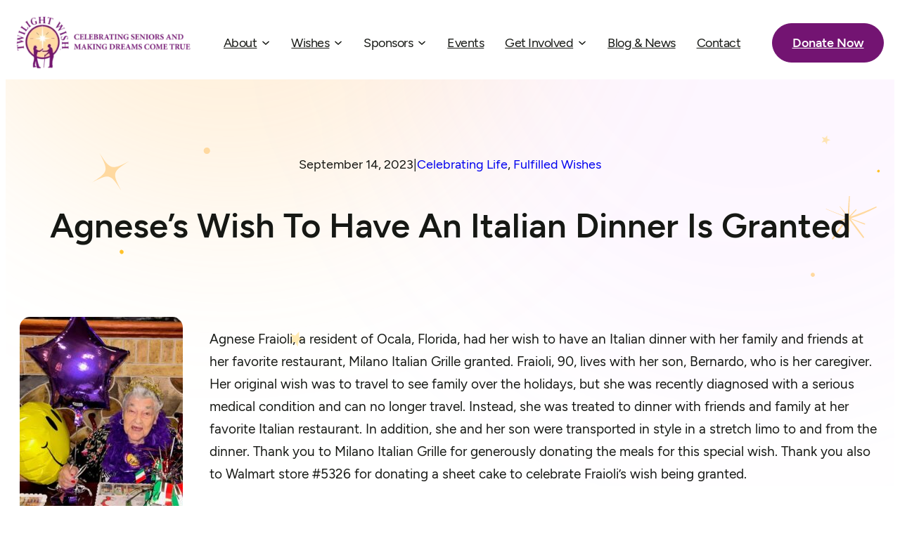

--- FILE ---
content_type: text/html; charset=UTF-8
request_url: https://twilightwish.org/agnese-f-90-ocala-fl-2/
body_size: 63980
content:
<!DOCTYPE html>
<html lang="en-US">
<head>
	<meta charset="UTF-8" />
<script>
var gform;gform||(document.addEventListener("gform_main_scripts_loaded",function(){gform.scriptsLoaded=!0}),document.addEventListener("gform/theme/scripts_loaded",function(){gform.themeScriptsLoaded=!0}),window.addEventListener("DOMContentLoaded",function(){gform.domLoaded=!0}),gform={domLoaded:!1,scriptsLoaded:!1,themeScriptsLoaded:!1,isFormEditor:()=>"function"==typeof InitializeEditor,callIfLoaded:function(o){return!(!gform.domLoaded||!gform.scriptsLoaded||!gform.themeScriptsLoaded&&!gform.isFormEditor()||(gform.isFormEditor()&&console.warn("The use of gform.initializeOnLoaded() is deprecated in the form editor context and will be removed in Gravity Forms 3.1."),o(),0))},initializeOnLoaded:function(o){gform.callIfLoaded(o)||(document.addEventListener("gform_main_scripts_loaded",()=>{gform.scriptsLoaded=!0,gform.callIfLoaded(o)}),document.addEventListener("gform/theme/scripts_loaded",()=>{gform.themeScriptsLoaded=!0,gform.callIfLoaded(o)}),window.addEventListener("DOMContentLoaded",()=>{gform.domLoaded=!0,gform.callIfLoaded(o)}))},hooks:{action:{},filter:{}},addAction:function(o,r,e,t){gform.addHook("action",o,r,e,t)},addFilter:function(o,r,e,t){gform.addHook("filter",o,r,e,t)},doAction:function(o){gform.doHook("action",o,arguments)},applyFilters:function(o){return gform.doHook("filter",o,arguments)},removeAction:function(o,r){gform.removeHook("action",o,r)},removeFilter:function(o,r,e){gform.removeHook("filter",o,r,e)},addHook:function(o,r,e,t,n){null==gform.hooks[o][r]&&(gform.hooks[o][r]=[]);var d=gform.hooks[o][r];null==n&&(n=r+"_"+d.length),gform.hooks[o][r].push({tag:n,callable:e,priority:t=null==t?10:t})},doHook:function(r,o,e){var t;if(e=Array.prototype.slice.call(e,1),null!=gform.hooks[r][o]&&((o=gform.hooks[r][o]).sort(function(o,r){return o.priority-r.priority}),o.forEach(function(o){"function"!=typeof(t=o.callable)&&(t=window[t]),"action"==r?t.apply(null,e):e[0]=t.apply(null,e)})),"filter"==r)return e[0]},removeHook:function(o,r,t,n){var e;null!=gform.hooks[o][r]&&(e=(e=gform.hooks[o][r]).filter(function(o,r,e){return!!(null!=n&&n!=o.tag||null!=t&&t!=o.priority)}),gform.hooks[o][r]=e)}});
</script>

	<meta name="viewport" content="width=device-width, initial-scale=1" />
<meta name='robots' content='index, follow, max-image-preview:large, max-snippet:-1, max-video-preview:-1' />

	<!-- This site is optimized with the Yoast SEO plugin v26.8 - https://yoast.com/product/yoast-seo-wordpress/ -->
	<link rel="canonical" href="https://twilightwish.org/agnese-f-90-ocala-fl-2/" />
	<meta property="og:locale" content="en_US" />
	<meta property="og:type" content="article" />
	<meta property="og:title" content="Agnese&#8217;s wish to have an Italian dinner is granted - Twilight Wish Foundation" />
	<meta property="og:description" content="Agnese Fraioli, a resident of Ocala, Florida, had&nbsp;her wish to have an Italian dinner with her family and friends at her favorite restaurant, Milano Italian Grille granted. Fraioli, 90, lives with her son, Bernardo, who is her caregiver. Her original wish was to travel to see family over the holidays, but she was recently diagnosed [&hellip;]" />
	<meta property="og:url" content="https://twilightwish.org/agnese-f-90-ocala-fl-2/" />
	<meta property="og:site_name" content="Twilight Wish Foundation" />
	<meta property="article:published_time" content="2023-09-14T16:36:01+00:00" />
	<meta property="article:modified_time" content="2025-05-08T08:40:33+00:00" />
	<meta property="og:image" content="https://twilightwish.org/wp-content/uploads/2023/09/image-1.jpeg" />
	<meta property="og:image:width" content="495" />
	<meta property="og:image:height" content="640" />
	<meta property="og:image:type" content="image/jpeg" />
	<meta name="author" content="twilightwish" />
	<meta name="twitter:card" content="summary_large_image" />
	<meta name="twitter:label1" content="Written by" />
	<meta name="twitter:data1" content="twilightwish" />
	<meta name="twitter:label2" content="Est. reading time" />
	<meta name="twitter:data2" content="1 minute" />
	<script type="application/ld+json" class="yoast-schema-graph">{"@context":"https://schema.org","@graph":[{"@type":"Article","@id":"https://twilightwish.org/agnese-f-90-ocala-fl-2/#article","isPartOf":{"@id":"https://twilightwish.org/agnese-f-90-ocala-fl-2/"},"author":{"name":"twilightwish","@id":"https://twilightwish.org/#/schema/person/546cf534c4a7e02158a32d174c76f2c4"},"headline":"Agnese&#8217;s wish to have an Italian dinner is granted","datePublished":"2023-09-14T16:36:01+00:00","dateModified":"2025-05-08T08:40:33+00:00","mainEntityOfPage":{"@id":"https://twilightwish.org/agnese-f-90-ocala-fl-2/"},"wordCount":147,"commentCount":0,"publisher":{"@id":"https://twilightwish.org/#organization"},"image":{"@id":"https://twilightwish.org/agnese-f-90-ocala-fl-2/#primaryimage"},"thumbnailUrl":"https://twilightwish.org/wp-content/uploads/2023/09/image-1.jpeg","keywords":["Fulfilled Wishes"],"articleSection":["Celebrating Life","Fulfilled Wishes"],"inLanguage":"en-US","potentialAction":[{"@type":"CommentAction","name":"Comment","target":["https://twilightwish.org/agnese-f-90-ocala-fl-2/#respond"]}]},{"@type":"WebPage","@id":"https://twilightwish.org/agnese-f-90-ocala-fl-2/","url":"https://twilightwish.org/agnese-f-90-ocala-fl-2/","name":"Agnese&#8217;s wish to have an Italian dinner is granted - Twilight Wish Foundation","isPartOf":{"@id":"https://twilightwish.org/#website"},"primaryImageOfPage":{"@id":"https://twilightwish.org/agnese-f-90-ocala-fl-2/#primaryimage"},"image":{"@id":"https://twilightwish.org/agnese-f-90-ocala-fl-2/#primaryimage"},"thumbnailUrl":"https://twilightwish.org/wp-content/uploads/2023/09/image-1.jpeg","datePublished":"2023-09-14T16:36:01+00:00","dateModified":"2025-05-08T08:40:33+00:00","breadcrumb":{"@id":"https://twilightwish.org/agnese-f-90-ocala-fl-2/#breadcrumb"},"inLanguage":"en-US","potentialAction":[{"@type":"ReadAction","target":["https://twilightwish.org/agnese-f-90-ocala-fl-2/"]}]},{"@type":"ImageObject","inLanguage":"en-US","@id":"https://twilightwish.org/agnese-f-90-ocala-fl-2/#primaryimage","url":"https://twilightwish.org/wp-content/uploads/2023/09/image-1.jpeg","contentUrl":"https://twilightwish.org/wp-content/uploads/2023/09/image-1.jpeg","width":495,"height":640},{"@type":"BreadcrumbList","@id":"https://twilightwish.org/agnese-f-90-ocala-fl-2/#breadcrumb","itemListElement":[{"@type":"ListItem","position":1,"name":"Home","item":"https://twilightwish.org/"},{"@type":"ListItem","position":2,"name":"Agnese&#8217;s wish to have an Italian dinner is granted"}]},{"@type":"WebSite","@id":"https://twilightwish.org/#website","url":"https://twilightwish.org/","name":"Robin Kardane Site","description":"Celebrating Seniors And Making Dreams Come True","publisher":{"@id":"https://twilightwish.org/#organization"},"potentialAction":[{"@type":"SearchAction","target":{"@type":"EntryPoint","urlTemplate":"https://twilightwish.org/?s={search_term_string}"},"query-input":{"@type":"PropertyValueSpecification","valueRequired":true,"valueName":"search_term_string"}}],"inLanguage":"en-US"},{"@type":"Organization","@id":"https://twilightwish.org/#organization","name":"Robin Kardane Site","url":"https://twilightwish.org/","logo":{"@type":"ImageObject","inLanguage":"en-US","@id":"https://twilightwish.org/#/schema/logo/image/","url":"https://twilightwish.org/wp-content/uploads/2024/12/site-logo-01.webp","contentUrl":"https://twilightwish.org/wp-content/uploads/2024/12/site-logo-01.webp","width":1500,"height":449,"caption":"Robin Kardane Site"},"image":{"@id":"https://twilightwish.org/#/schema/logo/image/"}},{"@type":"Person","@id":"https://twilightwish.org/#/schema/person/546cf534c4a7e02158a32d174c76f2c4","name":"twilightwish","image":{"@type":"ImageObject","inLanguage":"en-US","@id":"https://twilightwish.org/#/schema/person/image/","url":"https://secure.gravatar.com/avatar/75d3fe1505e55907bc3615ceb06914904a0504b7bf18e82592071a29691fb8bf?s=96&d=mm&r=g","contentUrl":"https://secure.gravatar.com/avatar/75d3fe1505e55907bc3615ceb06914904a0504b7bf18e82592071a29691fb8bf?s=96&d=mm&r=g","caption":"twilightwish"},"sameAs":["https://twilightwish.wpengine.com"],"url":"https://twilightwish.org/author/twilightwish/"}]}</script>
	<!-- / Yoast SEO plugin. -->


<title>Agnese&#8217;s wish to have an Italian dinner is granted - Twilight Wish Foundation</title>
<link rel='dns-prefetch' href='//challenges.cloudflare.com' />
<link rel='dns-prefetch' href='//js.stripe.com' />
<link rel='dns-prefetch' href='//fonts.googleapis.com' />
<link rel='dns-prefetch' href='//use.fontawesome.com' />
<link rel="alternate" type="application/rss+xml" title="Twilight Wish Foundation &raquo; Feed" href="https://twilightwish.org/feed/" />
<link rel="alternate" type="application/rss+xml" title="Twilight Wish Foundation &raquo; Comments Feed" href="https://twilightwish.org/comments/feed/" />
<link rel="alternate" type="application/rss+xml" title="Twilight Wish Foundation &raquo; Agnese&#8217;s wish to have an Italian dinner is granted Comments Feed" href="https://twilightwish.org/agnese-f-90-ocala-fl-2/feed/" />
<link rel="alternate" title="oEmbed (JSON)" type="application/json+oembed" href="https://twilightwish.org/wp-json/oembed/1.0/embed?url=https%3A%2F%2Ftwilightwish.org%2Fagnese-f-90-ocala-fl-2%2F" />
<link rel="alternate" title="oEmbed (XML)" type="text/xml+oembed" href="https://twilightwish.org/wp-json/oembed/1.0/embed?url=https%3A%2F%2Ftwilightwish.org%2Fagnese-f-90-ocala-fl-2%2F&#038;format=xml" />
<style id='wp-img-auto-sizes-contain-inline-css'>
img:is([sizes=auto i],[sizes^="auto," i]){contain-intrinsic-size:3000px 1500px}
/*# sourceURL=wp-img-auto-sizes-contain-inline-css */
</style>
<link rel='stylesheet' id='givewp-campaign-blocks-fonts-css' href='https://fonts.googleapis.com/css2?family=Inter%3Awght%40400%3B500%3B600%3B700&#038;display=swap&#038;ver=acded9d04fb3373deeefc859b7772ec8' media='all' />
<style id='wp-block-site-logo-inline-css'>
.wp-block-site-logo{box-sizing:border-box;line-height:0}.wp-block-site-logo a{display:inline-block;line-height:0}.wp-block-site-logo.is-default-size img{height:auto;width:120px}.wp-block-site-logo img{height:auto;max-width:100%}.wp-block-site-logo a,.wp-block-site-logo img{border-radius:inherit}.wp-block-site-logo.aligncenter{margin-left:auto;margin-right:auto;text-align:center}:root :where(.wp-block-site-logo.is-style-rounded){border-radius:9999px}
/*# sourceURL=https://twilightwish.org/wp-includes/blocks/site-logo/style.min.css */
</style>
<style id='wp-block-navigation-link-inline-css'>
.wp-block-navigation .wp-block-navigation-item__label{overflow-wrap:break-word}.wp-block-navigation .wp-block-navigation-item__description{display:none}.link-ui-tools{outline:1px solid #f0f0f0;padding:8px}.link-ui-block-inserter{padding-top:8px}.link-ui-block-inserter__back{margin-left:8px;text-transform:uppercase}
.wp-block-navigation-item.is-style-accentbutton a{background-color:var(--wp--preset--color--button)!important;color:var(--wp--preset--color--textonbutton)!important;padding:5px 15px !important; line-height: 1.8 }
.wp-block-navigation-item.is-style-primarybtn a{background-color:var(--wp--preset--color--primary)!important;color:var(--wp--preset--color--textonprimary)!important;padding:5px 15px !important; line-height: 1.8 }
.wp-block-navigation-item.is-style-secondarybtn a{background-color:var(--wp--preset--color--secondary)!important;color:var(--wp--preset--color--textonprimary)!important;padding:5px 15px !important; line-height: 1.8 }
.wp-block-navigation-item.is-style-cubeprimarybtn a{background-color:var(--wp--preset--color--primary)!important;color:var(--wp--preset--color--textonprimary)!important;padding:5px 15px !important; line-height: 1.8;border:none !important;box-shadow: 0px 2px 4px rgb(45 35 66 / 20%), 0px 7px 13px -3px rgb(45 35 66 / 30%), inset 0px -3px 0px rgb(58 65 111 / 50%);text-shadow: 0 1px 0 rgb(0 0 0 / 40%); border-radius:5px}.wp-block-navigation-item.is-style-cubeprimarybtn a:after{display:none}.wp-block-navigation-item.is-style-cubeprimarybtn a:active{transform: translateY(2px);box-shadow: 0px 2px 2px rgb(45 35 66 / 15%)}.wp-block-navigation-item.is-style-cubeprimarybtn a:hover{transform: translateY(-2px);}.wp-block-navigation-item.gs-cubebtndark a:hover{transform: translateY(-2px);}
/*# sourceURL=wp-block-navigation-link-inline-css */
</style>
<link rel='stylesheet' id='wp-block-navigation-css' href='https://twilightwish.org/wp-includes/blocks/navigation/style.min.css?ver=acded9d04fb3373deeefc859b7772ec8' media='all' />
<style id='greenshift_core_navigation-inline-css'>
.wp-block-navigation__responsive-container.is-menu-open{padding:var(--wp--custom--spacing--outer)}.wp-block-navigation__responsive-container.is-menu-open .wp-block-navigation__responsive-container-content .wp-block-navigation__submenu-icon{position: absolute;right: 0;top: 2px;display: block !important;padding: 8px;box-sizing: content-box;background: #00000005;border-radius: 3px;margin: 0;}.wp-block-navigation__responsive-container.is-menu-open .wp-block-navigation-item__content.wp-block-navigation-item__content{color:#111}.wp-block-navigation__responsive-container.is-menu-open .wp-block-navigation-submenu .wp-block-navigation__submenu-icon svg{stroke: #111}.rtl .wp-block-navigation__responsive-container.is-menu-open .wp-block-navigation__responsive-container-content .wp-block-navigation__submenu-icon{right:auto; left:0}.wp-block-navigation__responsive-container.is-menu-open .wp-block-navigation__responsive-container-content .wp-block-navigation__container {gap: 24px !important}.wp-block-navigation__responsive-container.is-menu-open .wp-block-navigation__responsive-container-content .wp-block-navigation-item__content{padding-right:30px}.rtl .wp-block-navigation__responsive-container.is-menu-open .wp-block-navigation__responsive-container-content .wp-block-navigation-item__content {padding-left: 30px;padding-right:0;}.wp-block-navigation__responsive-container.is-menu-open .wp-block-navigation-item:not(.loaded) > .wp-block-navigation__submenu-container{display:none;width:100%}.wp-block-navigation__responsive-container.is-menu-open .wp-block-navigation__responsive-container-content .wp-block-navigation-item{width:100%}.wp-block-navigation__submenu-icon[aria-expanded="true"] + .wp-block-navigation__submenu-container{display:flex !important}.wp-block-navigation__submenu-icon[aria-expanded="true"]{transform:rotate(180deg);}.wp-block-navigation:not(.has-background) .wp-block-navigation__submenu-container{border:1px solid transparent}.wp-block-navigation .has-child>.wp-block-navigation__submenu-container{transition:opacity .25s ease,transform .5s var(--greenshift-transition);transform:translateY(15px)}.wp-block-navigation__container>.wp-block-navigation-item>a{position:relative;padding: 10px 0;}.wp-block-navigation__container>.wp-block-navigation-item:not(.has-child)>a:after{position:absolute;bottom:-5px;left:0;content:"";height:2px;width:0;transition:width .5s;background-color:currentColor}.wp-block-navigation__container>.wp-block-navigation-item:not(.has-child)>a:hover:after, .wp-block-navigation__container>.wp-block-navigation-item.current-menu-item:not(.has-child)>a:after{width:100%}.wp-block-navigation-item__content, .wp-block-navigation-item__label{gap:10px; align-items: center;display: flex !important;}.wp-block-navigation :where(.wp-block-navigation__submenu-container)>.wp-block-navigation-item:last-child>.wp-block-navigation-item__content{margin-bottom:.5em}.wp-block-navigation .has-child :where(.wp-block-navigation__submenu-container)>.wp-block-navigation-item>.wp-block-navigation-item__content:hover{transform:translateX(5px)}@media (min-width:600px){.wp-block-navigation .has-child:hover>.wp-block-navigation__submenu-container, .wp-block-navigation .has-child .wp-block-navigation__submenu-icon[aria-expanded=true]+.wp-block-navigation__submenu-container{box-shadow:0 20px 40px -5px rgb(9 30 66 / 18%);transform:translateY(0)}}@media (max-width:599px){.wp-block-navigation__responsive-container .wp-block-navigation__responsive-container-content .wp-block-navigation__container{font-size:20px;width:100%}.wp-block-navigation__responsive-container.is-menu-open .wp-block-navigation__responsive-container-content .has-child .wp-block-navigation__submenu-container{font-size:.9em;gap:15px;padding:0 20px 24px 20px;position:relative}}@media (min-width:782px){.wp-block-navigation .has-child :where(.wp-block-navigation__submenu-container) .wp-block-navigation__submenu-icon{margin-right:.7em}}.wp-block-navigation__responsive-container-close{transition:transform .3s ease-in-out;opacity:.8}.wp-block-navigation__responsive-container-close:focus,.wp-block-navigation__responsive-container-close:hover{transform:rotate(90deg);opacity:1}.wp-block-navigation ul.has-background{padding:0}.wp-block-navigation__responsive-dialog{margin-top:0 !important}.wp-block-navigation-item__content > s, .wp-block-navigation-item__label > s {border-radius: 100px;padding: 2px 8px;text-decoration: none;line-height: 20px;font-size: var(--wp--preset--font-size--xsmall);background-color: var(--wp--preset--color--primary);color: var(--wp--preset--color--textonprimary)}.wp-block-navigation__responsive-container.is-menu-open .gs-mobile-top-template, .wp-block-navigation__responsive-container.is-menu-open .gs-mobile-bottom-template{display:block !important}@media (min-width: 600px){.wp-block-navigation{z-index:99}.wp-block-navigation__responsive-container:not(.hidden-by-default):not(.is-menu-open){display:none}.wp-block-navigation__responsive-container-open:not(.always-shown){display:flex}}@media (min-width: 768px){.wp-block-navigation__responsive-container:not(.hidden-by-default):not(.is-menu-open){display:block}.wp-block-navigation__responsive-container-open:not(.always-shown){display:none}}
/*# sourceURL=https://twilightwish.org/wp-content/themes/greenshift/assets/coreblocks/navigation.css */
</style>
<style id='wp-block-social-links-inline-css'>
.wp-block-social-links{background:none;box-sizing:border-box;margin-left:0;padding-left:0;padding-right:0;text-indent:0}.wp-block-social-links .wp-social-link a,.wp-block-social-links .wp-social-link a:hover{border-bottom:0;box-shadow:none;text-decoration:none}.wp-block-social-links .wp-social-link svg{height:1em;width:1em}.wp-block-social-links .wp-social-link span:not(.screen-reader-text){font-size:.65em;margin-left:.5em;margin-right:.5em}.wp-block-social-links.has-small-icon-size{font-size:16px}.wp-block-social-links,.wp-block-social-links.has-normal-icon-size{font-size:24px}.wp-block-social-links.has-large-icon-size{font-size:36px}.wp-block-social-links.has-huge-icon-size{font-size:48px}.wp-block-social-links.aligncenter{display:flex;justify-content:center}.wp-block-social-links.alignright{justify-content:flex-end}.wp-block-social-link{border-radius:9999px;display:block}@media not (prefers-reduced-motion){.wp-block-social-link{transition:transform .1s ease}}.wp-block-social-link{height:auto}.wp-block-social-link a{align-items:center;display:flex;line-height:0}.wp-block-social-link:hover{transform:scale(1.1)}.wp-block-social-links .wp-block-social-link.wp-social-link{display:inline-block;margin:0;padding:0}.wp-block-social-links .wp-block-social-link.wp-social-link .wp-block-social-link-anchor,.wp-block-social-links .wp-block-social-link.wp-social-link .wp-block-social-link-anchor svg,.wp-block-social-links .wp-block-social-link.wp-social-link .wp-block-social-link-anchor:active,.wp-block-social-links .wp-block-social-link.wp-social-link .wp-block-social-link-anchor:hover,.wp-block-social-links .wp-block-social-link.wp-social-link .wp-block-social-link-anchor:visited{color:currentColor;fill:currentColor}:where(.wp-block-social-links:not(.is-style-logos-only)) .wp-social-link{background-color:#f0f0f0;color:#444}:where(.wp-block-social-links:not(.is-style-logos-only)) .wp-social-link-amazon{background-color:#f90;color:#fff}:where(.wp-block-social-links:not(.is-style-logos-only)) .wp-social-link-bandcamp{background-color:#1ea0c3;color:#fff}:where(.wp-block-social-links:not(.is-style-logos-only)) .wp-social-link-behance{background-color:#0757fe;color:#fff}:where(.wp-block-social-links:not(.is-style-logos-only)) .wp-social-link-bluesky{background-color:#0a7aff;color:#fff}:where(.wp-block-social-links:not(.is-style-logos-only)) .wp-social-link-codepen{background-color:#1e1f26;color:#fff}:where(.wp-block-social-links:not(.is-style-logos-only)) .wp-social-link-deviantart{background-color:#02e49b;color:#fff}:where(.wp-block-social-links:not(.is-style-logos-only)) .wp-social-link-discord{background-color:#5865f2;color:#fff}:where(.wp-block-social-links:not(.is-style-logos-only)) .wp-social-link-dribbble{background-color:#e94c89;color:#fff}:where(.wp-block-social-links:not(.is-style-logos-only)) .wp-social-link-dropbox{background-color:#4280ff;color:#fff}:where(.wp-block-social-links:not(.is-style-logos-only)) .wp-social-link-etsy{background-color:#f45800;color:#fff}:where(.wp-block-social-links:not(.is-style-logos-only)) .wp-social-link-facebook{background-color:#0866ff;color:#fff}:where(.wp-block-social-links:not(.is-style-logos-only)) .wp-social-link-fivehundredpx{background-color:#000;color:#fff}:where(.wp-block-social-links:not(.is-style-logos-only)) .wp-social-link-flickr{background-color:#0461dd;color:#fff}:where(.wp-block-social-links:not(.is-style-logos-only)) .wp-social-link-foursquare{background-color:#e65678;color:#fff}:where(.wp-block-social-links:not(.is-style-logos-only)) .wp-social-link-github{background-color:#24292d;color:#fff}:where(.wp-block-social-links:not(.is-style-logos-only)) .wp-social-link-goodreads{background-color:#eceadd;color:#382110}:where(.wp-block-social-links:not(.is-style-logos-only)) .wp-social-link-google{background-color:#ea4434;color:#fff}:where(.wp-block-social-links:not(.is-style-logos-only)) .wp-social-link-gravatar{background-color:#1d4fc4;color:#fff}:where(.wp-block-social-links:not(.is-style-logos-only)) .wp-social-link-instagram{background-color:#f00075;color:#fff}:where(.wp-block-social-links:not(.is-style-logos-only)) .wp-social-link-lastfm{background-color:#e21b24;color:#fff}:where(.wp-block-social-links:not(.is-style-logos-only)) .wp-social-link-linkedin{background-color:#0d66c2;color:#fff}:where(.wp-block-social-links:not(.is-style-logos-only)) .wp-social-link-mastodon{background-color:#3288d4;color:#fff}:where(.wp-block-social-links:not(.is-style-logos-only)) .wp-social-link-medium{background-color:#000;color:#fff}:where(.wp-block-social-links:not(.is-style-logos-only)) .wp-social-link-meetup{background-color:#f6405f;color:#fff}:where(.wp-block-social-links:not(.is-style-logos-only)) .wp-social-link-patreon{background-color:#000;color:#fff}:where(.wp-block-social-links:not(.is-style-logos-only)) .wp-social-link-pinterest{background-color:#e60122;color:#fff}:where(.wp-block-social-links:not(.is-style-logos-only)) .wp-social-link-pocket{background-color:#ef4155;color:#fff}:where(.wp-block-social-links:not(.is-style-logos-only)) .wp-social-link-reddit{background-color:#ff4500;color:#fff}:where(.wp-block-social-links:not(.is-style-logos-only)) .wp-social-link-skype{background-color:#0478d7;color:#fff}:where(.wp-block-social-links:not(.is-style-logos-only)) .wp-social-link-snapchat{background-color:#fefc00;color:#fff;stroke:#000}:where(.wp-block-social-links:not(.is-style-logos-only)) .wp-social-link-soundcloud{background-color:#ff5600;color:#fff}:where(.wp-block-social-links:not(.is-style-logos-only)) .wp-social-link-spotify{background-color:#1bd760;color:#fff}:where(.wp-block-social-links:not(.is-style-logos-only)) .wp-social-link-telegram{background-color:#2aabee;color:#fff}:where(.wp-block-social-links:not(.is-style-logos-only)) .wp-social-link-threads{background-color:#000;color:#fff}:where(.wp-block-social-links:not(.is-style-logos-only)) .wp-social-link-tiktok{background-color:#000;color:#fff}:where(.wp-block-social-links:not(.is-style-logos-only)) .wp-social-link-tumblr{background-color:#011835;color:#fff}:where(.wp-block-social-links:not(.is-style-logos-only)) .wp-social-link-twitch{background-color:#6440a4;color:#fff}:where(.wp-block-social-links:not(.is-style-logos-only)) .wp-social-link-twitter{background-color:#1da1f2;color:#fff}:where(.wp-block-social-links:not(.is-style-logos-only)) .wp-social-link-vimeo{background-color:#1eb7ea;color:#fff}:where(.wp-block-social-links:not(.is-style-logos-only)) .wp-social-link-vk{background-color:#4680c2;color:#fff}:where(.wp-block-social-links:not(.is-style-logos-only)) .wp-social-link-wordpress{background-color:#3499cd;color:#fff}:where(.wp-block-social-links:not(.is-style-logos-only)) .wp-social-link-whatsapp{background-color:#25d366;color:#fff}:where(.wp-block-social-links:not(.is-style-logos-only)) .wp-social-link-x{background-color:#000;color:#fff}:where(.wp-block-social-links:not(.is-style-logos-only)) .wp-social-link-yelp{background-color:#d32422;color:#fff}:where(.wp-block-social-links:not(.is-style-logos-only)) .wp-social-link-youtube{background-color:red;color:#fff}:where(.wp-block-social-links.is-style-logos-only) .wp-social-link{background:none}:where(.wp-block-social-links.is-style-logos-only) .wp-social-link svg{height:1.25em;width:1.25em}:where(.wp-block-social-links.is-style-logos-only) .wp-social-link-amazon{color:#f90}:where(.wp-block-social-links.is-style-logos-only) .wp-social-link-bandcamp{color:#1ea0c3}:where(.wp-block-social-links.is-style-logos-only) .wp-social-link-behance{color:#0757fe}:where(.wp-block-social-links.is-style-logos-only) .wp-social-link-bluesky{color:#0a7aff}:where(.wp-block-social-links.is-style-logos-only) .wp-social-link-codepen{color:#1e1f26}:where(.wp-block-social-links.is-style-logos-only) .wp-social-link-deviantart{color:#02e49b}:where(.wp-block-social-links.is-style-logos-only) .wp-social-link-discord{color:#5865f2}:where(.wp-block-social-links.is-style-logos-only) .wp-social-link-dribbble{color:#e94c89}:where(.wp-block-social-links.is-style-logos-only) .wp-social-link-dropbox{color:#4280ff}:where(.wp-block-social-links.is-style-logos-only) .wp-social-link-etsy{color:#f45800}:where(.wp-block-social-links.is-style-logos-only) .wp-social-link-facebook{color:#0866ff}:where(.wp-block-social-links.is-style-logos-only) .wp-social-link-fivehundredpx{color:#000}:where(.wp-block-social-links.is-style-logos-only) .wp-social-link-flickr{color:#0461dd}:where(.wp-block-social-links.is-style-logos-only) .wp-social-link-foursquare{color:#e65678}:where(.wp-block-social-links.is-style-logos-only) .wp-social-link-github{color:#24292d}:where(.wp-block-social-links.is-style-logos-only) .wp-social-link-goodreads{color:#382110}:where(.wp-block-social-links.is-style-logos-only) .wp-social-link-google{color:#ea4434}:where(.wp-block-social-links.is-style-logos-only) .wp-social-link-gravatar{color:#1d4fc4}:where(.wp-block-social-links.is-style-logos-only) .wp-social-link-instagram{color:#f00075}:where(.wp-block-social-links.is-style-logos-only) .wp-social-link-lastfm{color:#e21b24}:where(.wp-block-social-links.is-style-logos-only) .wp-social-link-linkedin{color:#0d66c2}:where(.wp-block-social-links.is-style-logos-only) .wp-social-link-mastodon{color:#3288d4}:where(.wp-block-social-links.is-style-logos-only) .wp-social-link-medium{color:#000}:where(.wp-block-social-links.is-style-logos-only) .wp-social-link-meetup{color:#f6405f}:where(.wp-block-social-links.is-style-logos-only) .wp-social-link-patreon{color:#000}:where(.wp-block-social-links.is-style-logos-only) .wp-social-link-pinterest{color:#e60122}:where(.wp-block-social-links.is-style-logos-only) .wp-social-link-pocket{color:#ef4155}:where(.wp-block-social-links.is-style-logos-only) .wp-social-link-reddit{color:#ff4500}:where(.wp-block-social-links.is-style-logos-only) .wp-social-link-skype{color:#0478d7}:where(.wp-block-social-links.is-style-logos-only) .wp-social-link-snapchat{color:#fff;stroke:#000}:where(.wp-block-social-links.is-style-logos-only) .wp-social-link-soundcloud{color:#ff5600}:where(.wp-block-social-links.is-style-logos-only) .wp-social-link-spotify{color:#1bd760}:where(.wp-block-social-links.is-style-logos-only) .wp-social-link-telegram{color:#2aabee}:where(.wp-block-social-links.is-style-logos-only) .wp-social-link-threads{color:#000}:where(.wp-block-social-links.is-style-logos-only) .wp-social-link-tiktok{color:#000}:where(.wp-block-social-links.is-style-logos-only) .wp-social-link-tumblr{color:#011835}:where(.wp-block-social-links.is-style-logos-only) .wp-social-link-twitch{color:#6440a4}:where(.wp-block-social-links.is-style-logos-only) .wp-social-link-twitter{color:#1da1f2}:where(.wp-block-social-links.is-style-logos-only) .wp-social-link-vimeo{color:#1eb7ea}:where(.wp-block-social-links.is-style-logos-only) .wp-social-link-vk{color:#4680c2}:where(.wp-block-social-links.is-style-logos-only) .wp-social-link-whatsapp{color:#25d366}:where(.wp-block-social-links.is-style-logos-only) .wp-social-link-wordpress{color:#3499cd}:where(.wp-block-social-links.is-style-logos-only) .wp-social-link-x{color:#000}:where(.wp-block-social-links.is-style-logos-only) .wp-social-link-yelp{color:#d32422}:where(.wp-block-social-links.is-style-logos-only) .wp-social-link-youtube{color:red}.wp-block-social-links.is-style-pill-shape .wp-social-link{width:auto}:root :where(.wp-block-social-links .wp-social-link a){padding:.25em}:root :where(.wp-block-social-links.is-style-logos-only .wp-social-link a){padding:0}:root :where(.wp-block-social-links.is-style-pill-shape .wp-social-link a){padding-left:.6666666667em;padding-right:.6666666667em}.wp-block-social-links:not(.has-icon-color):not(.has-icon-background-color) .wp-social-link-snapchat .wp-block-social-link-label{color:#000}
/*# sourceURL=https://twilightwish.org/wp-includes/blocks/social-links/style.min.css */
</style>
<link rel='stylesheet' id='gssmoothscrollto-css' href='https://twilightwish.org/wp-content/plugins/greenshift-animation-and-page-builder-blocks/libs/scrollto/index.css?ver=1.0' media='all' />
<style id='wp-block-group-inline-css'>
.wp-block-group{box-sizing:border-box}:where(.wp-block-group.wp-block-group-is-layout-constrained){position:relative}
.wp-block-group.is-style-no-margin{margin:0 !important}
/*# sourceURL=wp-block-group-inline-css */
</style>
<style id='wp-block-group-theme-inline-css'>
:where(.wp-block-group.has-background){padding:1.25em 2.375em}
/*# sourceURL=https://twilightwish.org/wp-includes/blocks/group/theme.min.css */
</style>
<style id='wp-block-template-part-theme-inline-css'>
:root :where(.wp-block-template-part.has-background){margin-bottom:0;margin-top:0;padding:1.25em 2.375em}
/*# sourceURL=https://twilightwish.org/wp-includes/blocks/template-part/theme.min.css */
</style>
<style id='wp-block-spacer-inline-css'>
.wp-block-spacer{clear:both}
/*# sourceURL=https://twilightwish.org/wp-includes/blocks/spacer/style.min.css */
</style>
<style id='wp-block-post-date-inline-css'>
.wp-block-post-date{box-sizing:border-box}
/*# sourceURL=https://twilightwish.org/wp-includes/blocks/post-date/style.min.css */
</style>
<style id='wp-block-paragraph-inline-css'>
.is-small-text{font-size:.875em}.is-regular-text{font-size:1em}.is-large-text{font-size:2.25em}.is-larger-text{font-size:3em}.has-drop-cap:not(:focus):first-letter{float:left;font-size:8.4em;font-style:normal;font-weight:100;line-height:.68;margin:.05em .1em 0 0;text-transform:uppercase}body.rtl .has-drop-cap:not(:focus):first-letter{float:none;margin-left:.1em}p.has-drop-cap.has-background{overflow:hidden}:root :where(p.has-background){padding:1.25em 2.375em}:where(p.has-text-color:not(.has-link-color)) a{color:inherit}p.has-text-align-left[style*="writing-mode:vertical-lr"],p.has-text-align-right[style*="writing-mode:vertical-rl"]{rotate:180deg}
body .is-style-gradientmask{-webkit-background-clip: text !important;-webkit-text-fill-color: transparent !important;}
/*# sourceURL=wp-block-paragraph-inline-css */
</style>
<style id='wp-block-post-terms-inline-css'>
.wp-block-post-terms{box-sizing:border-box}.wp-block-post-terms .wp-block-post-terms__separator{white-space:pre-wrap}
/*# sourceURL=https://twilightwish.org/wp-includes/blocks/post-terms/style.min.css */
</style>
<style id='wp-block-image-inline-css'>
.wp-block-image>a,.wp-block-image>figure>a{display:inline-block}.wp-block-image img{box-sizing:border-box;height:auto;max-width:100%;vertical-align:bottom}@media not (prefers-reduced-motion){.wp-block-image img.hide{visibility:hidden}.wp-block-image img.show{animation:show-content-image .4s}}.wp-block-image[style*=border-radius] img,.wp-block-image[style*=border-radius]>a{border-radius:inherit}.wp-block-image.has-custom-border img{box-sizing:border-box}.wp-block-image.aligncenter{text-align:center}.wp-block-image.alignfull>a,.wp-block-image.alignwide>a{width:100%}.wp-block-image.alignfull img,.wp-block-image.alignwide img{height:auto;width:100%}.wp-block-image .aligncenter,.wp-block-image .alignleft,.wp-block-image .alignright,.wp-block-image.aligncenter,.wp-block-image.alignleft,.wp-block-image.alignright{display:table}.wp-block-image .aligncenter>figcaption,.wp-block-image .alignleft>figcaption,.wp-block-image .alignright>figcaption,.wp-block-image.aligncenter>figcaption,.wp-block-image.alignleft>figcaption,.wp-block-image.alignright>figcaption{caption-side:bottom;display:table-caption}.wp-block-image .alignleft{float:left;margin:.5em 1em .5em 0}.wp-block-image .alignright{float:right;margin:.5em 0 .5em 1em}.wp-block-image .aligncenter{margin-left:auto;margin-right:auto}.wp-block-image :where(figcaption){margin-bottom:1em;margin-top:.5em}.wp-block-image.is-style-circle-mask img{border-radius:9999px}@supports ((-webkit-mask-image:none) or (mask-image:none)) or (-webkit-mask-image:none){.wp-block-image.is-style-circle-mask img{border-radius:0;-webkit-mask-image:url('data:image/svg+xml;utf8,<svg viewBox="0 0 100 100" xmlns="http://www.w3.org/2000/svg"><circle cx="50" cy="50" r="50"/></svg>');mask-image:url('data:image/svg+xml;utf8,<svg viewBox="0 0 100 100" xmlns="http://www.w3.org/2000/svg"><circle cx="50" cy="50" r="50"/></svg>');mask-mode:alpha;-webkit-mask-position:center;mask-position:center;-webkit-mask-repeat:no-repeat;mask-repeat:no-repeat;-webkit-mask-size:contain;mask-size:contain}}:root :where(.wp-block-image.is-style-rounded img,.wp-block-image .is-style-rounded img){border-radius:9999px}.wp-block-image figure{margin:0}.wp-lightbox-container{display:flex;flex-direction:column;position:relative}.wp-lightbox-container img{cursor:zoom-in}.wp-lightbox-container img:hover+button{opacity:1}.wp-lightbox-container button{align-items:center;backdrop-filter:blur(16px) saturate(180%);background-color:#5a5a5a40;border:none;border-radius:4px;cursor:zoom-in;display:flex;height:20px;justify-content:center;opacity:0;padding:0;position:absolute;right:16px;text-align:center;top:16px;width:20px;z-index:100}@media not (prefers-reduced-motion){.wp-lightbox-container button{transition:opacity .2s ease}}.wp-lightbox-container button:focus-visible{outline:3px auto #5a5a5a40;outline:3px auto -webkit-focus-ring-color;outline-offset:3px}.wp-lightbox-container button:hover{cursor:pointer;opacity:1}.wp-lightbox-container button:focus{opacity:1}.wp-lightbox-container button:focus,.wp-lightbox-container button:hover,.wp-lightbox-container button:not(:hover):not(:active):not(.has-background){background-color:#5a5a5a40;border:none}.wp-lightbox-overlay{box-sizing:border-box;cursor:zoom-out;height:100vh;left:0;overflow:hidden;position:fixed;top:0;visibility:hidden;width:100%;z-index:100000}.wp-lightbox-overlay .close-button{align-items:center;cursor:pointer;display:flex;justify-content:center;min-height:40px;min-width:40px;padding:0;position:absolute;right:calc(env(safe-area-inset-right) + 16px);top:calc(env(safe-area-inset-top) + 16px);z-index:5000000}.wp-lightbox-overlay .close-button:focus,.wp-lightbox-overlay .close-button:hover,.wp-lightbox-overlay .close-button:not(:hover):not(:active):not(.has-background){background:none;border:none}.wp-lightbox-overlay .lightbox-image-container{height:var(--wp--lightbox-container-height);left:50%;overflow:hidden;position:absolute;top:50%;transform:translate(-50%,-50%);transform-origin:top left;width:var(--wp--lightbox-container-width);z-index:9999999999}.wp-lightbox-overlay .wp-block-image{align-items:center;box-sizing:border-box;display:flex;height:100%;justify-content:center;margin:0;position:relative;transform-origin:0 0;width:100%;z-index:3000000}.wp-lightbox-overlay .wp-block-image img{height:var(--wp--lightbox-image-height);min-height:var(--wp--lightbox-image-height);min-width:var(--wp--lightbox-image-width);width:var(--wp--lightbox-image-width)}.wp-lightbox-overlay .wp-block-image figcaption{display:none}.wp-lightbox-overlay button{background:none;border:none}.wp-lightbox-overlay .scrim{background-color:#fff;height:100%;opacity:.9;position:absolute;width:100%;z-index:2000000}.wp-lightbox-overlay.active{visibility:visible}@media not (prefers-reduced-motion){.wp-lightbox-overlay.active{animation:turn-on-visibility .25s both}.wp-lightbox-overlay.active img{animation:turn-on-visibility .35s both}.wp-lightbox-overlay.show-closing-animation:not(.active){animation:turn-off-visibility .35s both}.wp-lightbox-overlay.show-closing-animation:not(.active) img{animation:turn-off-visibility .25s both}.wp-lightbox-overlay.zoom.active{animation:none;opacity:1;visibility:visible}.wp-lightbox-overlay.zoom.active .lightbox-image-container{animation:lightbox-zoom-in .4s}.wp-lightbox-overlay.zoom.active .lightbox-image-container img{animation:none}.wp-lightbox-overlay.zoom.active .scrim{animation:turn-on-visibility .4s forwards}.wp-lightbox-overlay.zoom.show-closing-animation:not(.active){animation:none}.wp-lightbox-overlay.zoom.show-closing-animation:not(.active) .lightbox-image-container{animation:lightbox-zoom-out .4s}.wp-lightbox-overlay.zoom.show-closing-animation:not(.active) .lightbox-image-container img{animation:none}.wp-lightbox-overlay.zoom.show-closing-animation:not(.active) .scrim{animation:turn-off-visibility .4s forwards}}@keyframes show-content-image{0%{visibility:hidden}99%{visibility:hidden}to{visibility:visible}}@keyframes turn-on-visibility{0%{opacity:0}to{opacity:1}}@keyframes turn-off-visibility{0%{opacity:1;visibility:visible}99%{opacity:0;visibility:visible}to{opacity:0;visibility:hidden}}@keyframes lightbox-zoom-in{0%{transform:translate(calc((-100vw + var(--wp--lightbox-scrollbar-width))/2 + var(--wp--lightbox-initial-left-position)),calc(-50vh + var(--wp--lightbox-initial-top-position))) scale(var(--wp--lightbox-scale))}to{transform:translate(-50%,-50%) scale(1)}}@keyframes lightbox-zoom-out{0%{transform:translate(-50%,-50%) scale(1);visibility:visible}99%{visibility:visible}to{transform:translate(calc((-100vw + var(--wp--lightbox-scrollbar-width))/2 + var(--wp--lightbox-initial-left-position)),calc(-50vh + var(--wp--lightbox-initial-top-position))) scale(var(--wp--lightbox-scale));visibility:hidden}}
.wp-block-image.is-style-no-margin{margin:0 !important}
/*# sourceURL=wp-block-image-inline-css */
</style>
<style id='wp-block-image-theme-inline-css'>
:root :where(.wp-block-image figcaption){color:#555;font-size:13px;text-align:center}.is-dark-theme :root :where(.wp-block-image figcaption){color:#ffffffa6}.wp-block-image{margin:0 0 1em}
/*# sourceURL=https://twilightwish.org/wp-includes/blocks/image/theme.min.css */
</style>
<style id='wp-block-post-content-inline-css'>
.wp-block-post-content{display:flow-root}
/*# sourceURL=https://twilightwish.org/wp-includes/blocks/post-content/style.min.css */
</style>
<link rel='stylesheet' id='gssnack-css' href='https://twilightwish.org/wp-content/plugins/greenshift-animation-and-page-builder-blocks/libs/social-share/snack.css?ver=1.1' media='all' />
<style id='wp-block-separator-inline-css'>
@charset "UTF-8";.wp-block-separator{border:none;border-top:2px solid}:root :where(.wp-block-separator.is-style-dots){height:auto;line-height:1;text-align:center}:root :where(.wp-block-separator.is-style-dots):before{color:currentColor;content:"···";font-family:serif;font-size:1.5em;letter-spacing:2em;padding-left:2em}.wp-block-separator.is-style-dots{background:none!important;border:none!important}
/*# sourceURL=https://twilightwish.org/wp-includes/blocks/separator/style.min.css */
</style>
<style id='wp-block-separator-theme-inline-css'>
.wp-block-separator.has-css-opacity{opacity:.4}.wp-block-separator{border:none;border-bottom:2px solid;margin-left:auto;margin-right:auto}.wp-block-separator.has-alpha-channel-opacity{opacity:1}.wp-block-separator:not(.is-style-wide):not(.is-style-dots){width:100px}.wp-block-separator.has-background:not(.is-style-dots){border-bottom:none;height:1px}.wp-block-separator.has-background:not(.is-style-wide):not(.is-style-dots){height:2px}
/*# sourceURL=https://twilightwish.org/wp-includes/blocks/separator/theme.min.css */
</style>
<style id='greenshift_core_separator-inline-css'>
.wp-block-separator{opacity:1}.wp-block-separator.has-background:not(.is-style-dots),.wp-block-separator:not(.is-style-dots){border-bottom:1px solid currentColor;height:1px}.wp-block-separator.is-style-dots:before{font-family:inherit;font-size:var(--wp--preset--font-size--large);letter-spacing:10px;padding-left:10px}
/*# sourceURL=https://twilightwish.org/wp-content/themes/greenshift/assets/coreblocks/separator.css */
</style>
<style id='wp-block-comments-inline-css'>
.wp-block-post-comments{box-sizing:border-box}.wp-block-post-comments .alignleft{float:left}.wp-block-post-comments .alignright{float:right}.wp-block-post-comments .navigation:after{clear:both;content:"";display:table}.wp-block-post-comments .commentlist{clear:both;list-style:none;margin:0;padding:0}.wp-block-post-comments .commentlist .comment{min-height:2.25em;padding-left:3.25em}.wp-block-post-comments .commentlist .comment p{font-size:1em;line-height:1.8;margin:1em 0}.wp-block-post-comments .commentlist .children{list-style:none;margin:0;padding:0}.wp-block-post-comments .comment-author{line-height:1.5}.wp-block-post-comments .comment-author .avatar{border-radius:1.5em;display:block;float:left;height:2.5em;margin-right:.75em;margin-top:.5em;width:2.5em}.wp-block-post-comments .comment-author cite{font-style:normal}.wp-block-post-comments .comment-meta{font-size:.875em;line-height:1.5}.wp-block-post-comments .comment-meta b{font-weight:400}.wp-block-post-comments .comment-meta .comment-awaiting-moderation{display:block;margin-bottom:1em;margin-top:1em}.wp-block-post-comments .comment-body .commentmetadata{font-size:.875em}.wp-block-post-comments .comment-form-author label,.wp-block-post-comments .comment-form-comment label,.wp-block-post-comments .comment-form-email label,.wp-block-post-comments .comment-form-url label{display:block;margin-bottom:.25em}.wp-block-post-comments .comment-form input:not([type=submit]):not([type=checkbox]),.wp-block-post-comments .comment-form textarea{box-sizing:border-box;display:block;width:100%}.wp-block-post-comments .comment-form-cookies-consent{display:flex;gap:.25em}.wp-block-post-comments .comment-form-cookies-consent #wp-comment-cookies-consent{margin-top:.35em}.wp-block-post-comments .comment-reply-title{margin-bottom:0}.wp-block-post-comments .comment-reply-title :where(small){font-size:var(--wp--preset--font-size--medium,smaller);margin-left:.5em}.wp-block-post-comments .reply{font-size:.875em;margin-bottom:1.4em}.wp-block-post-comments input:not([type=submit]),.wp-block-post-comments textarea{border:1px solid #949494;font-family:inherit;font-size:1em}.wp-block-post-comments input:not([type=submit]):not([type=checkbox]),.wp-block-post-comments textarea{padding:calc(.667em + 2px)}:where(.wp-block-post-comments input[type=submit]){border:none}.wp-block-comments{box-sizing:border-box}
/*# sourceURL=https://twilightwish.org/wp-includes/blocks/comments/style.min.css */
</style>
<style id='greenshift_core_comments-inline-css'>
.wp-block-comments input:not([type=submit]),.wp-block-comments textarea{border-color:var(--wp--preset--color--lightborder);font-size:.875em}.wp-block-comments .comment-form-cookies-consent{font-size:var(--wp--preset--font-size--small)}.comment-metadata,.comment-reply-title small a,.logged-in-as,.wp-block-comments .reply{font-size:75%;opacity:.5}.wp-block-comment-author-name a,.comment-metadata>a{text-decoration:none}.wp-block-comments .wp-block-comment-template li > ol > li{position:relative}.wp-block-comments .wp-block-comment-template li > ol > li:before{position:absolute;content:"↑";left:-40px;opacity:.3;}.wp-block-comments .wp-block-comment-reply-link{margin-bottom:2em; margin-top:-10px}
/*# sourceURL=https://twilightwish.org/wp-content/themes/greenshift/assets/coreblocks/comments.css */
</style>
<style id='wp-block-post-comments-form-inline-css'>
:where(.wp-block-post-comments-form input:not([type=submit])),:where(.wp-block-post-comments-form textarea){border:1px solid #949494;font-family:inherit;font-size:1em}:where(.wp-block-post-comments-form input:where(:not([type=submit]):not([type=checkbox]))),:where(.wp-block-post-comments-form textarea){padding:calc(.667em + 2px)}.wp-block-post-comments-form{box-sizing:border-box}.wp-block-post-comments-form[style*=font-weight] :where(.comment-reply-title){font-weight:inherit}.wp-block-post-comments-form[style*=font-family] :where(.comment-reply-title){font-family:inherit}.wp-block-post-comments-form[class*=-font-size] :where(.comment-reply-title),.wp-block-post-comments-form[style*=font-size] :where(.comment-reply-title){font-size:inherit}.wp-block-post-comments-form[style*=line-height] :where(.comment-reply-title){line-height:inherit}.wp-block-post-comments-form[style*=font-style] :where(.comment-reply-title){font-style:inherit}.wp-block-post-comments-form[style*=letter-spacing] :where(.comment-reply-title){letter-spacing:inherit}.wp-block-post-comments-form :where(input[type=submit]){box-shadow:none;cursor:pointer;display:inline-block;overflow-wrap:break-word;text-align:center}.wp-block-post-comments-form .comment-form input:not([type=submit]):not([type=checkbox]):not([type=hidden]),.wp-block-post-comments-form .comment-form textarea{box-sizing:border-box;display:block;width:100%}.wp-block-post-comments-form .comment-form-author label,.wp-block-post-comments-form .comment-form-email label,.wp-block-post-comments-form .comment-form-url label{display:block;margin-bottom:.25em}.wp-block-post-comments-form .comment-form-cookies-consent{display:flex;gap:.25em}.wp-block-post-comments-form .comment-form-cookies-consent #wp-comment-cookies-consent{margin-top:.35em}.wp-block-post-comments-form .comment-reply-title{margin-bottom:0}.wp-block-post-comments-form .comment-reply-title :where(small){font-size:var(--wp--preset--font-size--medium,smaller);margin-left:.5em}
/*# sourceURL=https://twilightwish.org/wp-includes/blocks/post-comments-form/style.min.css */
</style>
<style id='wp-block-buttons-inline-css'>
.wp-block-buttons{box-sizing:border-box}.wp-block-buttons.is-vertical{flex-direction:column}.wp-block-buttons.is-vertical>.wp-block-button:last-child{margin-bottom:0}.wp-block-buttons>.wp-block-button{display:inline-block;margin:0}.wp-block-buttons.is-content-justification-left{justify-content:flex-start}.wp-block-buttons.is-content-justification-left.is-vertical{align-items:flex-start}.wp-block-buttons.is-content-justification-center{justify-content:center}.wp-block-buttons.is-content-justification-center.is-vertical{align-items:center}.wp-block-buttons.is-content-justification-right{justify-content:flex-end}.wp-block-buttons.is-content-justification-right.is-vertical{align-items:flex-end}.wp-block-buttons.is-content-justification-space-between{justify-content:space-between}.wp-block-buttons.aligncenter{text-align:center}.wp-block-buttons:not(.is-content-justification-space-between,.is-content-justification-right,.is-content-justification-left,.is-content-justification-center) .wp-block-button.aligncenter{margin-left:auto;margin-right:auto;width:100%}.wp-block-buttons[style*=text-decoration] .wp-block-button,.wp-block-buttons[style*=text-decoration] .wp-block-button__link{text-decoration:inherit}.wp-block-buttons.has-custom-font-size .wp-block-button__link{font-size:inherit}.wp-block-buttons .wp-block-button__link{width:100%}.wp-block-button.aligncenter{text-align:center}
/*# sourceURL=https://twilightwish.org/wp-includes/blocks/buttons/style.min.css */
</style>
<style id='wp-block-button-inline-css'>
.wp-block-button__link{align-content:center;box-sizing:border-box;cursor:pointer;display:inline-block;height:100%;text-align:center;word-break:break-word}.wp-block-button__link.aligncenter{text-align:center}.wp-block-button__link.alignright{text-align:right}:where(.wp-block-button__link){border-radius:9999px;box-shadow:none;padding:calc(.667em + 2px) calc(1.333em + 2px);text-decoration:none}.wp-block-button[style*=text-decoration] .wp-block-button__link{text-decoration:inherit}.wp-block-buttons>.wp-block-button.has-custom-width{max-width:none}.wp-block-buttons>.wp-block-button.has-custom-width .wp-block-button__link{width:100%}.wp-block-buttons>.wp-block-button.has-custom-font-size .wp-block-button__link{font-size:inherit}.wp-block-buttons>.wp-block-button.wp-block-button__width-25{width:calc(25% - var(--wp--style--block-gap, .5em)*.75)}.wp-block-buttons>.wp-block-button.wp-block-button__width-50{width:calc(50% - var(--wp--style--block-gap, .5em)*.5)}.wp-block-buttons>.wp-block-button.wp-block-button__width-75{width:calc(75% - var(--wp--style--block-gap, .5em)*.25)}.wp-block-buttons>.wp-block-button.wp-block-button__width-100{flex-basis:100%;width:100%}.wp-block-buttons.is-vertical>.wp-block-button.wp-block-button__width-25{width:25%}.wp-block-buttons.is-vertical>.wp-block-button.wp-block-button__width-50{width:50%}.wp-block-buttons.is-vertical>.wp-block-button.wp-block-button__width-75{width:75%}.wp-block-button.is-style-squared,.wp-block-button__link.wp-block-button.is-style-squared{border-radius:0}.wp-block-button.no-border-radius,.wp-block-button__link.no-border-radius{border-radius:0!important}:root :where(.wp-block-button .wp-block-button__link.is-style-outline),:root :where(.wp-block-button.is-style-outline>.wp-block-button__link){border:2px solid;padding:.667em 1.333em}:root :where(.wp-block-button .wp-block-button__link.is-style-outline:not(.has-text-color)),:root :where(.wp-block-button.is-style-outline>.wp-block-button__link:not(.has-text-color)){color:currentColor}:root :where(.wp-block-button .wp-block-button__link.is-style-outline:not(.has-background)),:root :where(.wp-block-button.is-style-outline>.wp-block-button__link:not(.has-background)){background-color:initial;background-image:none}
.wp-block-button.is-style-sliding-button .wp-block-button__link {background: var(--wp--preset--gradient--creative-btn);color: var(--wp--preset--color--textonprimary);background-size: 200% 200%;}.wp-block-button.is-style-sliding-button .wp-block-button__link:focus,.wp-block-button.is-style-sliding-button .wp-block-button__link:hover {background-position: 100% 0;background: var(--wp--preset--gradient--creative-btn);color: var(--wp--preset--color--textonprimary);}
.wp-block-button.is-style-secondary-button .wp-block-button__link {background: var(--wp--preset--color--button);color: var(--wp--preset--color--textonbutton);}.wp-block-button.is-style-secondary-button .wp-block-button__link:focus,.wp-block-button.is-style-secondary-button .wp-block-button__link:hover {background: var(--wp--preset--color--textonbutton);color: var(--wp--preset--color--button);}
.is-style-cubebtnwhite .wp-block-button__link{border:none !important; box-shadow: 0px 2px 4px rgb(45 35 66 / 10%), 0px 7px 13px -3px rgb(45 35 66 / 30%), inset 0px -3px 0px #d6d6e7}.is-style-cubebtnwhite .wp-block-button__link:hover{transform: translateY(-2px);}.is-style-cubebtnwhite .wp-block-button__link:active{transform: translateY(2px);box-shadow: 0px 2px 2px rgb(45 35 66 / 15%)}
.is-style-cubebtndark .wp-block-button__link{border:none !important;box-shadow: 0px 2px 4px rgb(45 35 66 / 20%), 0px 7px 13px -3px rgb(45 35 66 / 30%), inset 0px -3px 0px rgb(58 65 111 / 50%);text-shadow: 0 1px 0 rgb(0 0 0 / 40%);}.is-style-cubebtndark .wp-block-button__link:hover{transform: translateY(-2px);}.is-style-cubebtndark .wp-block-button__link:active{transform: translateY(2px);box-shadow: 0px 2px 2px rgb(45 35 66 / 15%)}
.is-style-systemlight .wp-block-button__link{box-shadow: 0px 1px 2px rgba(0, 0, 0, 0.06), 0px 0px 0px 1px rgba(0, 0, 0, 0.1); background: #fff !important; color: #000 !important}
.is-style-systemdark .wp-block-button__link{background: linear-gradient(180deg, rgba(255, 255, 255, 0.24) 0%, rgba(255, 255, 255, 0) 50%), #141414 !important; color: #ffffff !important;box-shadow: 0px 1px 2px rgba(0, 0, 0, 0.64), 0px 0px 0px 1px #000000; }
/*# sourceURL=wp-block-button-inline-css */
</style>
<link rel='stylesheet' id='gform_basic-css' href='https://twilightwish.org/wp-content/plugins/gravityforms/assets/css/dist/basic.min.css?ver=2.9.25' media='all' />
<link rel='stylesheet' id='gform_theme_components-css' href='https://twilightwish.org/wp-content/plugins/gravityforms/assets/css/dist/theme-components.min.css?ver=2.9.25' media='all' />
<link rel='stylesheet' id='gform_theme-css' href='https://twilightwish.org/wp-content/plugins/gravityforms/assets/css/dist/theme.min.css?ver=2.9.25' media='all' />
<style id='wp-block-list-inline-css'>
ol,ul{box-sizing:border-box}:root :where(.wp-block-list.has-background){padding:1.25em 2.375em}
ul.is-style-nounderline {margin:0; padding:0;list-style:none}ul.is-style-nounderline a{text-decoration:none}ul.is-style-nounderline li{list-style:none}
/*# sourceURL=wp-block-list-inline-css */
</style>
<style id='wp-emoji-styles-inline-css'>

	img.wp-smiley, img.emoji {
		display: inline !important;
		border: none !important;
		box-shadow: none !important;
		height: 1em !important;
		width: 1em !important;
		margin: 0 0.07em !important;
		vertical-align: -0.1em !important;
		background: none !important;
		padding: 0 !important;
	}
/*# sourceURL=wp-emoji-styles-inline-css */
</style>
<style id='wp-block-library-inline-css'>
:root{--wp-block-synced-color:#7a00df;--wp-block-synced-color--rgb:122,0,223;--wp-bound-block-color:var(--wp-block-synced-color);--wp-editor-canvas-background:#ddd;--wp-admin-theme-color:#007cba;--wp-admin-theme-color--rgb:0,124,186;--wp-admin-theme-color-darker-10:#006ba1;--wp-admin-theme-color-darker-10--rgb:0,107,160.5;--wp-admin-theme-color-darker-20:#005a87;--wp-admin-theme-color-darker-20--rgb:0,90,135;--wp-admin-border-width-focus:2px}@media (min-resolution:192dpi){:root{--wp-admin-border-width-focus:1.5px}}.wp-element-button{cursor:pointer}:root .has-very-light-gray-background-color{background-color:#eee}:root .has-very-dark-gray-background-color{background-color:#313131}:root .has-very-light-gray-color{color:#eee}:root .has-very-dark-gray-color{color:#313131}:root .has-vivid-green-cyan-to-vivid-cyan-blue-gradient-background{background:linear-gradient(135deg,#00d084,#0693e3)}:root .has-purple-crush-gradient-background{background:linear-gradient(135deg,#34e2e4,#4721fb 50%,#ab1dfe)}:root .has-hazy-dawn-gradient-background{background:linear-gradient(135deg,#faaca8,#dad0ec)}:root .has-subdued-olive-gradient-background{background:linear-gradient(135deg,#fafae1,#67a671)}:root .has-atomic-cream-gradient-background{background:linear-gradient(135deg,#fdd79a,#004a59)}:root .has-nightshade-gradient-background{background:linear-gradient(135deg,#330968,#31cdcf)}:root .has-midnight-gradient-background{background:linear-gradient(135deg,#020381,#2874fc)}:root{--wp--preset--font-size--normal:16px;--wp--preset--font-size--huge:42px}.has-regular-font-size{font-size:1em}.has-larger-font-size{font-size:2.625em}.has-normal-font-size{font-size:var(--wp--preset--font-size--normal)}.has-huge-font-size{font-size:var(--wp--preset--font-size--huge)}.has-text-align-center{text-align:center}.has-text-align-left{text-align:left}.has-text-align-right{text-align:right}.has-fit-text{white-space:nowrap!important}#end-resizable-editor-section{display:none}.aligncenter{clear:both}.items-justified-left{justify-content:flex-start}.items-justified-center{justify-content:center}.items-justified-right{justify-content:flex-end}.items-justified-space-between{justify-content:space-between}.screen-reader-text{border:0;clip-path:inset(50%);height:1px;margin:-1px;overflow:hidden;padding:0;position:absolute;width:1px;word-wrap:normal!important}.screen-reader-text:focus{background-color:#ddd;clip-path:none;color:#444;display:block;font-size:1em;height:auto;left:5px;line-height:normal;padding:15px 23px 14px;text-decoration:none;top:5px;width:auto;z-index:100000}html :where(.has-border-color){border-style:solid}html :where([style*=border-top-color]){border-top-style:solid}html :where([style*=border-right-color]){border-right-style:solid}html :where([style*=border-bottom-color]){border-bottom-style:solid}html :where([style*=border-left-color]){border-left-style:solid}html :where([style*=border-width]){border-style:solid}html :where([style*=border-top-width]){border-top-style:solid}html :where([style*=border-right-width]){border-right-style:solid}html :where([style*=border-bottom-width]){border-bottom-style:solid}html :where([style*=border-left-width]){border-left-style:solid}html :where(img[class*=wp-image-]){height:auto;max-width:100%}:where(figure){margin:0 0 1em}html :where(.is-position-sticky){--wp-admin--admin-bar--position-offset:var(--wp-admin--admin-bar--height,0px)}@media screen and (max-width:600px){html :where(.is-position-sticky){--wp-admin--admin-bar--position-offset:0px}}
/*# sourceURL=/wp-includes/css/dist/block-library/common.min.css */
</style>
<style id='greenshift-global-css-inline-css'>
@font-face{font-family:"Figtree Italic";src:url(https://twilightwish.org/wp-content/uploads/GreenShift/fonts/font_1/ttf/Figtree-Italic-VariableFont_wght.ttf) format("truetype");font-display:swap;}
/*# sourceURL=greenshift-global-css-inline-css */
</style>
<style id='global-styles-inline-css'>
:root{--wp--preset--aspect-ratio--square: 1;--wp--preset--aspect-ratio--4-3: 4/3;--wp--preset--aspect-ratio--3-4: 3/4;--wp--preset--aspect-ratio--3-2: 3/2;--wp--preset--aspect-ratio--2-3: 2/3;--wp--preset--aspect-ratio--16-9: 16/9;--wp--preset--aspect-ratio--9-16: 9/16;--wp--preset--color--black: #000000;--wp--preset--color--cyan-bluish-gray: #abb8c3;--wp--preset--color--white: #ffffff;--wp--preset--color--pale-pink: #f78da7;--wp--preset--color--vivid-red: #cf2e2e;--wp--preset--color--luminous-vivid-orange: #ff6900;--wp--preset--color--luminous-vivid-amber: #fcb900;--wp--preset--color--light-green-cyan: #7bdcb5;--wp--preset--color--vivid-green-cyan: #00d084;--wp--preset--color--pale-cyan-blue: #8ed1fc;--wp--preset--color--vivid-cyan-blue: #0693e3;--wp--preset--color--vivid-purple: #9b51e0;--wp--preset--color--basecolor: #161814;--wp--preset--color--contrastcolor: #ffffff;--wp--preset--color--primary: #731472;--wp--preset--color--secondary: #FFD9A0;--wp--preset--color--textonprimary: #ffffff;--wp--preset--color--button: #ffffff;--wp--preset--color--textonbutton: #731472;--wp--preset--color--accent: #FFD9A0;--wp--preset--color--lightbg: #FAF9FB;--wp--preset--color--lightyellow: #FFF6E3;--wp--preset--color--lightpurple: #F2ECFF;--wp--preset--color--tagcolor: #b952fe26;--wp--preset--color--lightgrey: #A8B8CD;--wp--preset--color--price: #444444;--wp--preset--color--lightborder: #DEDEDE;--wp--preset--color--inputbg: #ffffff;--wp--preset--color--inputtext: #58595D;--wp--preset--gradient--vivid-cyan-blue-to-vivid-purple: linear-gradient(135deg,rgb(6,147,227) 0%,rgb(155,81,224) 100%);--wp--preset--gradient--light-green-cyan-to-vivid-green-cyan: linear-gradient(135deg,rgb(122,220,180) 0%,rgb(0,208,130) 100%);--wp--preset--gradient--luminous-vivid-amber-to-luminous-vivid-orange: linear-gradient(135deg,rgb(252,185,0) 0%,rgb(255,105,0) 100%);--wp--preset--gradient--luminous-vivid-orange-to-vivid-red: linear-gradient(135deg,rgb(255,105,0) 0%,rgb(207,46,46) 100%);--wp--preset--gradient--very-light-gray-to-cyan-bluish-gray: linear-gradient(135deg,rgb(238,238,238) 0%,rgb(169,184,195) 100%);--wp--preset--gradient--cool-to-warm-spectrum: linear-gradient(135deg,rgb(74,234,220) 0%,rgb(151,120,209) 20%,rgb(207,42,186) 40%,rgb(238,44,130) 60%,rgb(251,105,98) 80%,rgb(254,248,76) 100%);--wp--preset--gradient--blush-light-purple: linear-gradient(135deg,rgb(255,206,236) 0%,rgb(152,150,240) 100%);--wp--preset--gradient--blush-bordeaux: linear-gradient(135deg,rgb(254,205,165) 0%,rgb(254,45,45) 50%,rgb(107,0,62) 100%);--wp--preset--gradient--luminous-dusk: linear-gradient(135deg,rgb(255,203,112) 0%,rgb(199,81,192) 50%,rgb(65,88,208) 100%);--wp--preset--gradient--pale-ocean: linear-gradient(135deg,rgb(255,245,203) 0%,rgb(182,227,212) 50%,rgb(51,167,181) 100%);--wp--preset--gradient--electric-grass: linear-gradient(135deg,rgb(202,248,128) 0%,rgb(113,206,126) 100%);--wp--preset--gradient--midnight: linear-gradient(135deg,rgb(2,3,129) 0%,rgb(40,116,252) 100%);--wp--preset--gradient--diagonal-primary-to-secondary: linear-gradient(to bottom right,var(--wp--preset--color--primary) 0%,var(--wp--preset--color--secondary) 100%);--wp--preset--gradient--creative-primary: linear-gradient(196deg, rgb(74, 184, 0) 0%, rgb(7, 199, 74) 54%, rgb(154, 255, 77) 100%);--wp--preset--gradient--creative-btn: linear-gradient(70deg, rgb(0, 235, 83) 0%, rgb(22, 220, 18) 43%, rgb(53, 217, 3) 100%);--wp--preset--gradient--creative-two: linear-gradient(135deg,rgb(255,203,112) 0%,rgb(191 42 182) 50%,rgb(36 64 211) 100%);--wp--preset--gradient--creative-third: linear-gradient(135deg,rgb(254,205,165) 0%,rgb(254,45,45) 50%,rgb(185,0,108) 93%);--wp--preset--gradient--creative-four: linear-gradient(135deg,rgb(64,129,246) 0%,rgb(128,104,250) 18%,rgb(255,128,170) 38%,rgb(255,103,88) 56%,rgb(255,101,24) 65%,rgb(255,177,36) 76%);--wp--preset--gradient--creative-five: linear-gradient(45deg, #FA8BFF 0%, #2BD2FF 52%, #2BFF88 90%);--wp--preset--gradient--creative-six: linear-gradient(119deg, #84a1ff 0%, #3057ff 39%, #ff4242 100%);--wp--preset--gradient--creative-seven: linear-gradient(135deg,rgb(74,234,220) 0%,rgb(151,120,209) 20%,rgb(207,42,186) 40%,rgb(238,44,130) 60%,rgb(251,105,98) 80%,rgb(254,248,76) 100%);--wp--preset--gradient--rainbow: linear-gradient(90deg,#fe6459,#fedd40,#53e7ab,#52dbff,#6967e2,#fe58e3,#fe6459);--wp--preset--font-size--small: 1rem;--wp--preset--font-size--medium: 1.2rem;--wp--preset--font-size--large: clamp(1.4rem, 2.45vw, 1.75rem);--wp--preset--font-size--x-large: clamp(1.75rem, 3vw, 2.2rem);--wp--preset--font-size--xxs: 11px;--wp--preset--font-size--xsmall: 0.85rem;--wp--preset--font-size--subheading: 1.3rem;--wp--preset--font-size--big: 1.45rem;--wp--preset--font-size--max-huge: clamp(2.3rem, 4vw, 2.75rem);--wp--preset--font-size--max-gigantic: clamp(2.8rem, 6vw, 3.25rem);--wp--preset--font-size--max-60: clamp(42px, 5vw, 60px);--wp--preset--font-size--max-80: clamp(4rem, 8vw, 10rem);--wp--preset--font-family--primary: Figtree,sans-serif;--wp--preset--font-family--source-serif-pro: "Source Serif Pro", serif;--wp--preset--font-family--monospace: monospace;--wp--preset--spacing--20: 0.44rem;--wp--preset--spacing--30: 0.67rem;--wp--preset--spacing--40: 1rem;--wp--preset--spacing--50: 1.5rem;--wp--preset--spacing--60: 2.25rem;--wp--preset--spacing--70: 3.38rem;--wp--preset--spacing--80: 5.06rem;--wp--preset--shadow--natural: 6px 6px 9px rgba(0, 0, 0, 0.2);--wp--preset--shadow--deep: 12px 12px 50px rgba(0, 0, 0, 0.4);--wp--preset--shadow--sharp: 6px 6px 0px rgba(0, 0, 0, 0.2);--wp--preset--shadow--outlined: 6px 6px 0px -3px rgb(255, 255, 255), 6px 6px rgb(0, 0, 0);--wp--preset--shadow--crisp: 6px 6px 0px rgb(0, 0, 0);--wp--custom--font-weight--normal: normal;--wp--custom--font-weight--bold: bold;--wp--custom--font-weight--black: 900;--wp--custom--line-height--one: 1;--wp--custom--line-height--small: 1.1;--wp--custom--line-height--normal: 1.4;--wp--custom--line-height--medium: 1.7;--wp--custom--line-height--large: 2;--wp--custom--line-height--x-large: 2.5;--wp--custom--color--black: #000;--wp--custom--color--white: #fff;--wp--custom--color--light: #f9fafb;--wp--custom--spacing--outer: min(5vw, 30px);--wp--custom--spacing--blockbottom: 31px;}:root { --wp--style--global--content-size: 748px;--wp--style--global--wide-size: 1200px; }:where(body) { margin: 0; }.wp-site-blocks { padding-top: var(--wp--style--root--padding-top); padding-bottom: var(--wp--style--root--padding-bottom); }.has-global-padding { padding-right: var(--wp--style--root--padding-right); padding-left: var(--wp--style--root--padding-left); }.has-global-padding > .alignfull { margin-right: calc(var(--wp--style--root--padding-right) * -1); margin-left: calc(var(--wp--style--root--padding-left) * -1); }.has-global-padding :where(:not(.alignfull.is-layout-flow) > .has-global-padding:not(.wp-block-block, .alignfull)) { padding-right: 0; padding-left: 0; }.has-global-padding :where(:not(.alignfull.is-layout-flow) > .has-global-padding:not(.wp-block-block, .alignfull)) > .alignfull { margin-left: 0; margin-right: 0; }.wp-site-blocks > .alignleft { float: left; margin-right: 2em; }.wp-site-blocks > .alignright { float: right; margin-left: 2em; }.wp-site-blocks > .aligncenter { justify-content: center; margin-left: auto; margin-right: auto; }:where(.wp-site-blocks) > * { margin-block-start: 1.6rem; margin-block-end: 0; }:where(.wp-site-blocks) > :first-child { margin-block-start: 0; }:where(.wp-site-blocks) > :last-child { margin-block-end: 0; }:root { --wp--style--block-gap: 1.6rem; }:root :where(.is-layout-flow) > :first-child{margin-block-start: 0;}:root :where(.is-layout-flow) > :last-child{margin-block-end: 0;}:root :where(.is-layout-flow) > *{margin-block-start: 1.6rem;margin-block-end: 0;}:root :where(.is-layout-constrained) > :first-child{margin-block-start: 0;}:root :where(.is-layout-constrained) > :last-child{margin-block-end: 0;}:root :where(.is-layout-constrained) > *{margin-block-start: 1.6rem;margin-block-end: 0;}:root :where(.is-layout-flex){gap: 1.6rem;}:root :where(.is-layout-grid){gap: 1.6rem;}.is-layout-flow > .alignleft{float: left;margin-inline-start: 0;margin-inline-end: 2em;}.is-layout-flow > .alignright{float: right;margin-inline-start: 2em;margin-inline-end: 0;}.is-layout-flow > .aligncenter{margin-left: auto !important;margin-right: auto !important;}.is-layout-constrained > .alignleft{float: left;margin-inline-start: 0;margin-inline-end: 2em;}.is-layout-constrained > .alignright{float: right;margin-inline-start: 2em;margin-inline-end: 0;}.is-layout-constrained > .aligncenter{margin-left: auto !important;margin-right: auto !important;}.is-layout-constrained > :where(:not(.alignleft):not(.alignright):not(.alignfull)){max-width: var(--wp--style--global--content-size);margin-left: auto !important;margin-right: auto !important;}.is-layout-constrained > .alignwide{max-width: var(--wp--style--global--wide-size);}body .is-layout-flex{display: flex;}.is-layout-flex{flex-wrap: wrap;align-items: center;}.is-layout-flex > :is(*, div){margin: 0;}body .is-layout-grid{display: grid;}.is-layout-grid > :is(*, div){margin: 0;}body{background-color: var(--wp--preset--color--contrastcolor);color: var(--wp--preset--color--basecolor);font-family: var(--wp--preset--font-family--primary);font-size: var(--wp--preset--font-size--medium);font-weight: var(--wp--custom--font-weight--normal);line-height: var(--wp--custom--line-height--medium);--wp--style--root--padding-top: 0px;--wp--style--root--padding-right: 1.25rem;--wp--style--root--padding-bottom: 0px;--wp--style--root--padding-left: 1.25rem;}a:where(:not(.wp-element-button)){color: var(--wp--preset--color--basecolor);text-decoration: underline;}:root :where(a:where(:not(.wp-element-button)):hover){text-decoration: none;}:root :where(a:where(:not(.wp-element-button)):focus){text-decoration: underline dashed;}:root :where(a:where(:not(.wp-element-button)):active){color: var(--wp--preset--color--basecolor);text-decoration: none;}h1{font-size: var(--wp--preset--font-size--x-large);line-height: 1.3;}h2{font-size: var(--wp--preset--font-size--large);line-height: 1.3;margin-top: 2.8rem;margin-bottom: var(--wp--custom--spacing--blockbottom);}h3{font-size: var(--wp--preset--font-size--big);line-height: 1.3;margin-top: 1.8rem;margin-bottom: var(--wp--custom--spacing--blockbottom);}h4{font-size: var(--wp--preset--font-size--medium);line-height: 1.2;}h5{font-size: var(--wp--preset--font-size--medium);line-height: 1.2;}h6{font-size: var(--wp--preset--font-size--small);line-height: 1.2;}:root :where(.wp-element-button, .wp-block-button__link){background: none;background-color: var(--wp--preset--color--primary);border-radius: 5px;border-width: 0;color: var(--wp--preset--color--textonprimary);font-family: inherit;font-size: inherit;font-style: inherit;font-weight: inherit;letter-spacing: inherit;line-height: inherit;padding-top: calc(0.5em + 2px);padding-right: calc(1.333em + 2px);padding-bottom: calc(0.5em + 2px);padding-left: calc(1.333em + 2px);text-decoration: none;text-transform: inherit;}:root :where(.wp-element-button:hover, .wp-block-button__link:hover){background: none;background-color: var(--wp--preset--color--primary);color: var(--wp--preset--color--textonprimary);}.has-black-color{color: var(--wp--preset--color--black) !important;}.has-cyan-bluish-gray-color{color: var(--wp--preset--color--cyan-bluish-gray) !important;}.has-white-color{color: var(--wp--preset--color--white) !important;}.has-pale-pink-color{color: var(--wp--preset--color--pale-pink) !important;}.has-vivid-red-color{color: var(--wp--preset--color--vivid-red) !important;}.has-luminous-vivid-orange-color{color: var(--wp--preset--color--luminous-vivid-orange) !important;}.has-luminous-vivid-amber-color{color: var(--wp--preset--color--luminous-vivid-amber) !important;}.has-light-green-cyan-color{color: var(--wp--preset--color--light-green-cyan) !important;}.has-vivid-green-cyan-color{color: var(--wp--preset--color--vivid-green-cyan) !important;}.has-pale-cyan-blue-color{color: var(--wp--preset--color--pale-cyan-blue) !important;}.has-vivid-cyan-blue-color{color: var(--wp--preset--color--vivid-cyan-blue) !important;}.has-vivid-purple-color{color: var(--wp--preset--color--vivid-purple) !important;}.has-basecolor-color{color: var(--wp--preset--color--basecolor) !important;}.has-contrastcolor-color{color: var(--wp--preset--color--contrastcolor) !important;}.has-primary-color{color: var(--wp--preset--color--primary) !important;}.has-secondary-color{color: var(--wp--preset--color--secondary) !important;}.has-textonprimary-color{color: var(--wp--preset--color--textonprimary) !important;}.has-button-color{color: var(--wp--preset--color--button) !important;}.has-textonbutton-color{color: var(--wp--preset--color--textonbutton) !important;}.has-accent-color{color: var(--wp--preset--color--accent) !important;}.has-lightbg-color{color: var(--wp--preset--color--lightbg) !important;}.has-lightyellow-color{color: var(--wp--preset--color--lightyellow) !important;}.has-lightpurple-color{color: var(--wp--preset--color--lightpurple) !important;}.has-tagcolor-color{color: var(--wp--preset--color--tagcolor) !important;}.has-lightgrey-color{color: var(--wp--preset--color--lightgrey) !important;}.has-price-color{color: var(--wp--preset--color--price) !important;}.has-lightborder-color{color: var(--wp--preset--color--lightborder) !important;}.has-inputbg-color{color: var(--wp--preset--color--inputbg) !important;}.has-inputtext-color{color: var(--wp--preset--color--inputtext) !important;}.has-black-background-color{background-color: var(--wp--preset--color--black) !important;}.has-cyan-bluish-gray-background-color{background-color: var(--wp--preset--color--cyan-bluish-gray) !important;}.has-white-background-color{background-color: var(--wp--preset--color--white) !important;}.has-pale-pink-background-color{background-color: var(--wp--preset--color--pale-pink) !important;}.has-vivid-red-background-color{background-color: var(--wp--preset--color--vivid-red) !important;}.has-luminous-vivid-orange-background-color{background-color: var(--wp--preset--color--luminous-vivid-orange) !important;}.has-luminous-vivid-amber-background-color{background-color: var(--wp--preset--color--luminous-vivid-amber) !important;}.has-light-green-cyan-background-color{background-color: var(--wp--preset--color--light-green-cyan) !important;}.has-vivid-green-cyan-background-color{background-color: var(--wp--preset--color--vivid-green-cyan) !important;}.has-pale-cyan-blue-background-color{background-color: var(--wp--preset--color--pale-cyan-blue) !important;}.has-vivid-cyan-blue-background-color{background-color: var(--wp--preset--color--vivid-cyan-blue) !important;}.has-vivid-purple-background-color{background-color: var(--wp--preset--color--vivid-purple) !important;}.has-basecolor-background-color{background-color: var(--wp--preset--color--basecolor) !important;}.has-contrastcolor-background-color{background-color: var(--wp--preset--color--contrastcolor) !important;}.has-primary-background-color{background-color: var(--wp--preset--color--primary) !important;}.has-secondary-background-color{background-color: var(--wp--preset--color--secondary) !important;}.has-textonprimary-background-color{background-color: var(--wp--preset--color--textonprimary) !important;}.has-button-background-color{background-color: var(--wp--preset--color--button) !important;}.has-textonbutton-background-color{background-color: var(--wp--preset--color--textonbutton) !important;}.has-accent-background-color{background-color: var(--wp--preset--color--accent) !important;}.has-lightbg-background-color{background-color: var(--wp--preset--color--lightbg) !important;}.has-lightyellow-background-color{background-color: var(--wp--preset--color--lightyellow) !important;}.has-lightpurple-background-color{background-color: var(--wp--preset--color--lightpurple) !important;}.has-tagcolor-background-color{background-color: var(--wp--preset--color--tagcolor) !important;}.has-lightgrey-background-color{background-color: var(--wp--preset--color--lightgrey) !important;}.has-price-background-color{background-color: var(--wp--preset--color--price) !important;}.has-lightborder-background-color{background-color: var(--wp--preset--color--lightborder) !important;}.has-inputbg-background-color{background-color: var(--wp--preset--color--inputbg) !important;}.has-inputtext-background-color{background-color: var(--wp--preset--color--inputtext) !important;}.has-black-border-color{border-color: var(--wp--preset--color--black) !important;}.has-cyan-bluish-gray-border-color{border-color: var(--wp--preset--color--cyan-bluish-gray) !important;}.has-white-border-color{border-color: var(--wp--preset--color--white) !important;}.has-pale-pink-border-color{border-color: var(--wp--preset--color--pale-pink) !important;}.has-vivid-red-border-color{border-color: var(--wp--preset--color--vivid-red) !important;}.has-luminous-vivid-orange-border-color{border-color: var(--wp--preset--color--luminous-vivid-orange) !important;}.has-luminous-vivid-amber-border-color{border-color: var(--wp--preset--color--luminous-vivid-amber) !important;}.has-light-green-cyan-border-color{border-color: var(--wp--preset--color--light-green-cyan) !important;}.has-vivid-green-cyan-border-color{border-color: var(--wp--preset--color--vivid-green-cyan) !important;}.has-pale-cyan-blue-border-color{border-color: var(--wp--preset--color--pale-cyan-blue) !important;}.has-vivid-cyan-blue-border-color{border-color: var(--wp--preset--color--vivid-cyan-blue) !important;}.has-vivid-purple-border-color{border-color: var(--wp--preset--color--vivid-purple) !important;}.has-basecolor-border-color{border-color: var(--wp--preset--color--basecolor) !important;}.has-contrastcolor-border-color{border-color: var(--wp--preset--color--contrastcolor) !important;}.has-primary-border-color{border-color: var(--wp--preset--color--primary) !important;}.has-secondary-border-color{border-color: var(--wp--preset--color--secondary) !important;}.has-textonprimary-border-color{border-color: var(--wp--preset--color--textonprimary) !important;}.has-button-border-color{border-color: var(--wp--preset--color--button) !important;}.has-textonbutton-border-color{border-color: var(--wp--preset--color--textonbutton) !important;}.has-accent-border-color{border-color: var(--wp--preset--color--accent) !important;}.has-lightbg-border-color{border-color: var(--wp--preset--color--lightbg) !important;}.has-lightyellow-border-color{border-color: var(--wp--preset--color--lightyellow) !important;}.has-lightpurple-border-color{border-color: var(--wp--preset--color--lightpurple) !important;}.has-tagcolor-border-color{border-color: var(--wp--preset--color--tagcolor) !important;}.has-lightgrey-border-color{border-color: var(--wp--preset--color--lightgrey) !important;}.has-price-border-color{border-color: var(--wp--preset--color--price) !important;}.has-lightborder-border-color{border-color: var(--wp--preset--color--lightborder) !important;}.has-inputbg-border-color{border-color: var(--wp--preset--color--inputbg) !important;}.has-inputtext-border-color{border-color: var(--wp--preset--color--inputtext) !important;}.has-vivid-cyan-blue-to-vivid-purple-gradient-background{background: var(--wp--preset--gradient--vivid-cyan-blue-to-vivid-purple) !important;}.has-light-green-cyan-to-vivid-green-cyan-gradient-background{background: var(--wp--preset--gradient--light-green-cyan-to-vivid-green-cyan) !important;}.has-luminous-vivid-amber-to-luminous-vivid-orange-gradient-background{background: var(--wp--preset--gradient--luminous-vivid-amber-to-luminous-vivid-orange) !important;}.has-luminous-vivid-orange-to-vivid-red-gradient-background{background: var(--wp--preset--gradient--luminous-vivid-orange-to-vivid-red) !important;}.has-very-light-gray-to-cyan-bluish-gray-gradient-background{background: var(--wp--preset--gradient--very-light-gray-to-cyan-bluish-gray) !important;}.has-cool-to-warm-spectrum-gradient-background{background: var(--wp--preset--gradient--cool-to-warm-spectrum) !important;}.has-blush-light-purple-gradient-background{background: var(--wp--preset--gradient--blush-light-purple) !important;}.has-blush-bordeaux-gradient-background{background: var(--wp--preset--gradient--blush-bordeaux) !important;}.has-luminous-dusk-gradient-background{background: var(--wp--preset--gradient--luminous-dusk) !important;}.has-pale-ocean-gradient-background{background: var(--wp--preset--gradient--pale-ocean) !important;}.has-electric-grass-gradient-background{background: var(--wp--preset--gradient--electric-grass) !important;}.has-midnight-gradient-background{background: var(--wp--preset--gradient--midnight) !important;}.has-diagonal-primary-to-secondary-gradient-background{background: var(--wp--preset--gradient--diagonal-primary-to-secondary) !important;}.has-creative-primary-gradient-background{background: var(--wp--preset--gradient--creative-primary) !important;}.has-creative-btn-gradient-background{background: var(--wp--preset--gradient--creative-btn) !important;}.has-creative-two-gradient-background{background: var(--wp--preset--gradient--creative-two) !important;}.has-creative-third-gradient-background{background: var(--wp--preset--gradient--creative-third) !important;}.has-creative-four-gradient-background{background: var(--wp--preset--gradient--creative-four) !important;}.has-creative-five-gradient-background{background: var(--wp--preset--gradient--creative-five) !important;}.has-creative-six-gradient-background{background: var(--wp--preset--gradient--creative-six) !important;}.has-creative-seven-gradient-background{background: var(--wp--preset--gradient--creative-seven) !important;}.has-rainbow-gradient-background{background: var(--wp--preset--gradient--rainbow) !important;}.has-small-font-size{font-size: var(--wp--preset--font-size--small) !important;}.has-medium-font-size{font-size: var(--wp--preset--font-size--medium) !important;}.has-large-font-size{font-size: var(--wp--preset--font-size--large) !important;}.has-x-large-font-size{font-size: var(--wp--preset--font-size--x-large) !important;}.has-xxs-font-size{font-size: var(--wp--preset--font-size--xxs) !important;}.has-xsmall-font-size{font-size: var(--wp--preset--font-size--xsmall) !important;}.has-subheading-font-size{font-size: var(--wp--preset--font-size--subheading) !important;}.has-big-font-size{font-size: var(--wp--preset--font-size--big) !important;}.has-max-huge-font-size{font-size: var(--wp--preset--font-size--max-huge) !important;}.has-max-gigantic-font-size{font-size: var(--wp--preset--font-size--max-gigantic) !important;}.has-max-60-font-size{font-size: var(--wp--preset--font-size--max-60) !important;}.has-max-80-font-size{font-size: var(--wp--preset--font-size--max-80) !important;}.has-primary-font-family{font-family: var(--wp--preset--font-family--primary) !important;}.has-source-serif-pro-font-family{font-family: var(--wp--preset--font-family--source-serif-pro) !important;}.has-monospace-font-family{font-family: var(--wp--preset--font-family--monospace) !important;}
.gd-categories-widget .gd-cptcat-count {
	display: none !important;
}

/* Gravity Forms Address Field Customization */
@media (min-width: 641px) {
	/* Main container styling */
	.ginput_container_address .ginput_complex {
			display: flex;
			flex-wrap: wrap;
			gap: 0 2%;
		}   
    /* Full width elements */
    .address_line_1 {
        order: 1;
        width: 100%;
    } 
    /* First row - City & State */
    .address_city {
        order: 2;
        width: 49%;
    }
    .address_state {
        order: 3;
        width: 49%;
    } 
    /* Second row - County & ZIP */
    .address_line_2 { 
        order: 4;
        width: 49%;
        padding-top: 16px;
        clear: none;
    }
    .address_zip {
        order: 5;
        width: 49%;
        padding-top: 16px;
    }
}
@media (max-width: 640px) {
    .address_line_2 {
        padding-top: 16px;
    }
    .ginput_container_address .ginput_complex > span {
        width: 100% !important;
        float: none !important;
        margin-right: 0 !important;
    }
}.wp-block-post-template h3.gspb-dynamic-title-element {
  font-weight: 600;
}
.bsui .leaflet-container a, .bsui .leaflet-container a:hover {
  color: inherit;
  text-decoration: none;
}
.geodir_map_container .leaflet-popup-content-wrapper .leaflet-popup-content .gd-bubble .geodir-bubble-meta-top {
  display: none;
}
.geodir_map_container .leaflet-popup-content-wrapper {
  border-radius: 15px;
}
.geodir_map_container .leaflet-popup-content-wrapper .leaflet-popup-content {
  padding: 10px;
}
.geodir_map_container .leaflet-popup-content-wrapper .leaflet-popup-content .gd-bubble .geodir-post-title h4 {
  width: calc(100% - 20px);
  border-radius: 10px;
  color: #fff;
  font-size: 20px;
  font-family: var(--wp--preset--font-family--primary);
  color: var(--wp--preset--color--basecolor);
}
.geodir_map_container .leaflet-popup-content-wrapper .leaflet-popup-content .gd-bubble .geodir-bubble_image li, .geodir_map_container .leaflet-popup-content-wrapper .leaflet-popup-content .gd-bubble .geodir-bubble_image img {
  border-radius: 10px !important;
}
.geodir_map_container .leaflet-popup-content-wrapper .leaflet-popup-content .gd-bubble .geodir_post_meta.geodir-field-post_title span {
  display: none;
}
.bsui .page-link.active {
  background-color: var(--wp--preset--color--primary) !important;
}
/* Give Form Styles */
.give-progress-bar {
  height: 12px !important;
}
.give-progress-bar span {
  background: #731472 !important;
}
form[id*="give-form"] .give-donation-amount .give-currency-symbol.give-currency-position-before {
  border-left: 1px solid #ccc;
  border-right: none;
  height: 50px;
  line-height: 50px;
  min-width: 50px;
  text-align: center;
  border-top-left-radius: 100px;
  border-bottom-left-radius: 100px;
  background-color: #fff;
}
form[id*="give-form"] .give-label {
  margin: 14px 0;
}
#give-recurring-form .form-row .give-input-field-wrapper, #give-recurring-form .form-row input[type="email"], #give-recurring-form .form-row input[type="password"], #give-recurring-form .form-row input[type="tel"], #give-recurring-form .form-row input[type="text"], #give-recurring-form .form-row input[type="url"], #give-recurring-form .form-row select, #give-recurring-form .form-row textarea, form.give-form .form-row .give-input-field-wrapper, form.give-form .form-row input[type="email"], form.give-form .form-row input[type="password"], form.give-form .form-row input[type="tel"], form.give-form .form-row input[type="text"], form.give-form .form-row input[type="url"], form.give-form .form-row select, form.give-form .form-row textarea, form[id*="give-form"] .form-row .give-input-field-wrapper, form[id*="give-form"] .form-row input[type="email"], form[id*="give-form"] .form-row input[type="password"], form[id*="give-form"] .form-row input[type="tel"], form[id*="give-form"] .form-row input[type="text"], form[id*="give-form"] .form-row input[type="url"], form[id*="give-form"] .form-row select,
form[id*="give-form"] .form-row .give-stripe-cc-field,
form[id*="give-form"] .form-row textarea {
  background-color: #fff !important;
  border: 1px solid #ccc !important;
  color: #333;
  margin: 0 !important;
  outline: 0;
  padding: 15px !important;
  width: 100% !important;
  border-radius: 100px !important;
}
form[id*="give-form"] .form-row .give-stripe-cc-field {
  min-height: 59px;
  display: flex;
  flex-direction: column;
  justify-content: center;
}
form[id*="give-form"] .give-donation-amount #give-amount, form[id*="give-form"] .give-donation-amount #give-amount-text {
  background: #fff !important;
  border: 1px solid #ccc !important;
  font-size: 18px !important;
  margin: 0 !important;
  min-width: 125px !important;
  padding: 0 12px !important;
  color: #333;
  outline: 0;
  border-top-right-radius: 100px !important;
  border-bottom-right-radius: 100px !important;
  min-height: 50px;
  line-height: 50px !important;
}
.give-donation-level-btn.give-btn {
  background-color: #fff !important;
  border: 1px solid var(--wp--preset--color--primary) !important;
  color: var(--wp--preset--color--primary) !important;
  cursor: pointer;
  font-size: 18px;
  line-height: 1.2em;
  padding: 12px 16px !important;
  border-radius: 100px;
  min-width: 60px !important;
}
.give-donation-level-btn.give-btn:hover {
  background: var(--wp--preset--color--primary) !important;
  color: #fff !important;
}
#give-recurring-form .give-section-break, #give-recurring-form h3.give-section-break, #give-recurring-form h4.give-section-break, #give-recurring-form legend, form.give-form .give-section-break, form.give-form h3.give-section-break, form.give-form h4.give-section-break, form.give-form legend, form[id*="give-form"] .give-section-break, form[id*="give-form"] h3.give-section-break, form[id*="give-form"] h4.give-section-break, form[id*="give-form"] legend {
  font-weight: 600 !important;
}
form[id*="give-form"] #give-final-total-wrap .give-donation-total-label {
  background-color: transparent !important;
  border: none !important;
  box-sizing: border-box;
  color: inherit;
  float: left;
  font-size: 24px !important;
  height: 35px;
  line-height: 35px;
  margin: 0;
  padding: 0 !important;
  font-weight: 600;
}
form[id*="give-form"] #give-final-total-wrap .give-final-total-amount {
  background: transparent !important;
  border: none !important;
  border-radius: 0;
  box-sizing: border-box;
  float: left;
  font-size: 24px !important;
  height: 35px;
  line-height: 35px;
  margin: 0;
  padding: 0 12px;
}
[id*="give-form"].give-display-modal .give-btn, 
[id*="give-form"].give-display-reveal .give-btn:not(.give-donation-level-btn),
[id*="give-form"].give-submit.give-btn {
  width: auto;
  background-color: var(--wp--preset--color--primary);
  color: #fff;
  font-size: 18px;
  line-height: 100%;
  font-weight: 600;
  border-radius:
100px;
  padding:
18px 28px !important;
  border: 1px solid var(--wp--preset--color--primary) !important;
  margin-bottom: 0px !important;
}
.give-submit.give-btn:hover {
  color: var(--wp--preset--color--primary);
  background-color: #fff;
}
.jet-filters-pagination__item {
  display: inline-block;
  cursor: pointer;
  margin: 5px;
  color: #58595D;
}
.jet-filters-pagination__item.prev-next.prev,
.jet-filters-pagination__item.prev-next.next {
  color: var(--wp--preset--color--primary);
  display: flex;
  flex-direction: row;
  align-items: center;
}
.jet-filters-pagination__item.prev-next.prev:before {
  display: block;
  content: '';
  background-image: url(https://twilightwish.org/wp-content/uploads/2024/12/btn-arrow-right.svg);
  background-size: 16px;
  background-repeat: no-repeat;
  background-position:
left center;
  height: 24px;
  width: 16px;
  transform: rotate(180deg);
}
.jet-filters-pagination__item.prev-next.next:after {
  display: block;
  content: '';
  background-image: url(https://twilightwish.org/wp-content/uploads/2024/12/btn-arrow-right.svg);
  background-size: 16px;
  background-repeat: no-repeat;
  background-position:
right center;
  height: 24px;
  width: 16px;
}
.jet-filters-pagination__item.jet-filters-pagination__current {
  color: var(--wp--preset--color--primary);
}
:root :where(.wp-block-button .wp-block-button__link){background: none;background-color: var(--wp--preset--color--primary);border-radius: 5px;color: var(--wp--preset--color--textonprimary);font-size: var(--wp--preset--font-size--small);font-weight: var(--wp--custom--font-weight--normal);padding-top: 8px;padding-right: 23px;padding-bottom: 8px;padding-left: 23px;}
:root :where(.wp-block-button .wp-block-button__link a:where(:not(.wp-element-button))){text-decoration: none;}
:root :where(.wp-block-image){margin-top: var( --wp--style--block-gap );margin-bottom: var(--wp--custom--spacing--blockbottom);}
:root :where(.wp-block-navigation){font-size: var(--wp--preset--font-size--small);line-height: var(--wp--custom--line-height--normal);}
:root :where(.wp-block-navigation a:where(:not(.wp-element-button))){text-decoration: none;}
:root :where(.wp-block-separator){color: var(--wp--preset--color--lightborder);font-size: var(--wp--preset--font-size--large);margin-top: var(--wp--custom--spacing--blockbottom);margin-bottom: var(--wp--custom--spacing--blockbottom);}
:root :where(.wp-block-template-part){margin-top: 0px;margin-bottom: 0px;}
/*# sourceURL=global-styles-inline-css */
</style>
<style id='core-block-supports-inline-css'>
.wp-container-core-navigation-is-layout-85c9fb50{gap:0px;justify-content:center;}.wp-container-core-navigation-is-layout-91b54b4f{gap:5px;flex-direction:column;align-items:flex-start;}.wp-container-core-social-links-is-layout-0f704628{gap:0 var(--wp--preset--spacing--40);}.wp-container-core-group-is-layout-d6743c7d > *{margin-block-start:0;margin-block-end:0;}.wp-container-core-group-is-layout-d6743c7d > * + *{margin-block-start:0px;margin-block-end:0;}.wp-container-core-group-is-layout-9429d7e0{gap:10px;justify-content:center;}.wp-elements-dff9ec6c0d1cbdf8d39bccd68907b918 a:where(:not(.wp-element-button)){color:var(--wp--preset--color--inputtext);}.wp-container-core-group-is-layout-e4a6eaeb{flex-wrap:nowrap;gap:30px;justify-content:center;}.wp-container-core-post-content-is-layout-4002ca1b > *{margin-block-start:0;margin-block-end:0;}.wp-container-core-post-content-is-layout-4002ca1b > * + *{margin-block-start:16px;margin-block-end:0;}.wp-container-content-0733e5d0{flex-basis:50%;}.wp-container-core-group-is-layout-c502ee0e{flex-wrap:nowrap;gap:64px;justify-content:center;}.wp-elements-9f4dbe4073610a248a0f1d47d0e8935c a:where(:not(.wp-element-button)){color:var(--wp--preset--color--inputtext);}.wp-elements-321db1a22cd5ebcf922d4b0e5200b460 a:where(:not(.wp-element-button)){color:var(--wp--preset--color--inputtext);}.wp-elements-321db1a22cd5ebcf922d4b0e5200b460 a:where(:not(.wp-element-button)):hover{color:var(--wp--preset--color--primary);}.wp-elements-b8878f23f1bfbfc67cf4d55742015367 a:where(:not(.wp-element-button)){color:var(--wp--preset--color--primary);}.wp-elements-9dc0eeca49f112f5ae77108f74c487d5 a:where(:not(.wp-element-button)){color:var(--wp--preset--color--primary);}.wp-elements-e5db7fdee56f2102a98a06faf2840d9e a:where(:not(.wp-element-button)){color:var(--wp--preset--color--primary);}.wp-elements-b4563a7f86c819138238902f12c639d1 a:where(:not(.wp-element-button)){color:var(--wp--preset--color--primary);}.wp-container-core-group-is-layout-8de70805{flex-wrap:nowrap;gap:20px;}.wp-container-core-group-is-layout-f2fae565{flex-wrap:nowrap;gap:15px;justify-content:flex-end;}.wp-container-core-group-is-layout-e603688c > *{margin-block-start:0;margin-block-end:0;}.wp-container-core-group-is-layout-e603688c > * + *{margin-block-start:0;margin-block-end:0;}
/*# sourceURL=core-block-supports-inline-css */
</style>
<style id='wp-block-template-skip-link-inline-css'>

		.skip-link.screen-reader-text {
			border: 0;
			clip-path: inset(50%);
			height: 1px;
			margin: -1px;
			overflow: hidden;
			padding: 0;
			position: absolute !important;
			width: 1px;
			word-wrap: normal !important;
		}

		.skip-link.screen-reader-text:focus {
			background-color: #eee;
			clip-path: none;
			color: #444;
			display: block;
			font-size: 1em;
			height: auto;
			left: 5px;
			line-height: normal;
			padding: 15px 23px 14px;
			text-decoration: none;
			top: 5px;
			width: auto;
			z-index: 100000;
		}
/*# sourceURL=wp-block-template-skip-link-inline-css */
</style>
<link rel='stylesheet' id='give-styles-css' href='https://twilightwish.org/wp-content/plugins/give/build/assets/dist/css/give.css?ver=4.13.1' media='all' />
<link rel='stylesheet' id='give-donation-summary-style-frontend-css' href='https://twilightwish.org/wp-content/plugins/give/build/assets/dist/css/give-donation-summary.css?ver=4.13.1' media='all' />
<link rel='stylesheet' id='givewp-design-system-foundation-css' href='https://twilightwish.org/wp-content/plugins/give/build/assets/dist/css/design-system/foundation.css?ver=1.2.0' media='all' />
<link rel='stylesheet' id='give-fee-recovery-css' href='https://twilightwish.org/wp-content/plugins/give-fee-recovery/assets/css/give-fee-recovery-frontend.min.css?ver=2.3.6' media='all' />
<link rel='stylesheet' id='give_ffm_frontend_styles-css' href='https://twilightwish.org/wp-content/plugins/give-form-field-manager/assets/dist/css/give-ffm-frontend.css?ver=3.2.1' media='all' />
<link rel='stylesheet' id='give_ffm_datepicker_styles-css' href='https://twilightwish.org/wp-content/plugins/give-form-field-manager/assets/dist/css/give-ffm-datepicker.css?ver=3.2.1' media='all' />
<link rel='stylesheet' id='give-tributes-css' href='https://twilightwish.org/wp-content/plugins/give-tributes/assets/css/give-tributes-public.min.css?ver=2.3.0' media='all' />
<link rel='stylesheet' id='give_recurring_css-css' href='https://twilightwish.org/wp-content/plugins/give-recurring/assets/css/give-recurring.min.css?ver=2.16.0' media='all' />
<link rel='stylesheet' id='twilightwish-style-css' href='https://twilightwish.org/wp-content/themes/twilightwish/style.css?ver=acded9d04fb3373deeefc859b7772ec8' media='all' />
<link rel='stylesheet' id='greenshift-style-css' href='https://twilightwish.org/wp-content/themes/greenshift/assets/style.min.css?ver=2.6.5' media='all' />
<link rel='stylesheet' id='ayecode-ui-css' href='https://twilightwish.org/wp-content/plugins/geodirectory/vendor/ayecode/wp-ayecode-ui/assets-v5/css/ayecode-ui-compatibility.css?ver=0.2.42' media='all' />
<style id='ayecode-ui-inline-css'>
body.modal-open #wpadminbar{z-index:999}.embed-responsive-16by9 .fluid-width-video-wrapper{padding:0!important;position:initial}
/*# sourceURL=ayecode-ui-inline-css */
</style>
<link rel='stylesheet' id='font-awesome-css' href='https://use.fontawesome.com/releases/v6.7.2/css/all.css?wpfas=true' media='all' />
<script src="https://twilightwish.org/wp-includes/js/jquery/jquery.min.js?ver=3.7.1" id="jquery-core-js"></script>
<script id="jquery-core-js-after">
window.gdSetMap = window.gdSetMap || 'osm';window.gdLoadMap = window.gdLoadMap || '';
//# sourceURL=jquery-core-js-after
</script>
<script src="https://twilightwish.org/wp-includes/js/jquery/jquery-migrate.min.js?ver=3.4.1" id="jquery-migrate-js"></script>
<script id="jquery-js-after">
window.gdSetMap = window.gdSetMap || 'osm';window.gdLoadMap = window.gdLoadMap || '';
//# sourceURL=jquery-js-after
</script>
<script src="https://twilightwish.org/wp-includes/js/dist/dom-ready.min.js?ver=f77871ff7694fffea381" id="wp-dom-ready-js"></script>
<script src="https://twilightwish.org/wp-includes/js/dist/hooks.min.js?ver=dd5603f07f9220ed27f1" id="wp-hooks-js"></script>
<script src="https://twilightwish.org/wp-includes/js/dist/i18n.min.js?ver=c26c3dc7bed366793375" id="wp-i18n-js"></script>
<script id="wp-i18n-js-after">
wp.i18n.setLocaleData( { 'text direction\u0004ltr': [ 'ltr' ] } );
//# sourceURL=wp-i18n-js-after
</script>
<script src="https://twilightwish.org/wp-includes/js/dist/a11y.min.js?ver=cb460b4676c94bd228ed" id="wp-a11y-js"></script>
<script defer='defer' src="https://twilightwish.org/wp-content/plugins/gravityforms/js/jquery.json.min.js?ver=2.9.25" id="gform_json-js"></script>
<script id="gform_gravityforms-js-extra">
var gf_global = {"gf_currency_config":{"name":"U.S. Dollar","symbol_left":"$","symbol_right":"","symbol_padding":"","thousand_separator":",","decimal_separator":".","decimals":2,"code":"USD"},"base_url":"https://twilightwish.org/wp-content/plugins/gravityforms","number_formats":[],"spinnerUrl":"https://twilightwish.org/wp-content/plugins/gravityforms/images/spinner.svg","version_hash":"3323ea6b536f14188d62312895f08938","strings":{"newRowAdded":"New row added.","rowRemoved":"Row removed","formSaved":"The form has been saved.  The content contains the link to return and complete the form."}};
var gform_i18n = {"datepicker":{"days":{"monday":"Mo","tuesday":"Tu","wednesday":"We","thursday":"Th","friday":"Fr","saturday":"Sa","sunday":"Su"},"months":{"january":"January","february":"February","march":"March","april":"April","may":"May","june":"June","july":"July","august":"August","september":"September","october":"October","november":"November","december":"December"},"firstDay":1,"iconText":"Select date"}};
var gf_legacy_multi = {"10":""};
var gform_gravityforms = {"strings":{"invalid_file_extension":"This type of file is not allowed. Must be one of the following:","delete_file":"Delete this file","in_progress":"in progress","file_exceeds_limit":"File exceeds size limit","illegal_extension":"This type of file is not allowed.","max_reached":"Maximum number of files reached","unknown_error":"There was a problem while saving the file on the server","currently_uploading":"Please wait for the uploading to complete","cancel":"Cancel","cancel_upload":"Cancel this upload","cancelled":"Cancelled","error":"Error","message":"Message"},"vars":{"images_url":"https://twilightwish.org/wp-content/plugins/gravityforms/images"}};
//# sourceURL=gform_gravityforms-js-extra
</script>
<script defer='defer' src="https://twilightwish.org/wp-content/plugins/gravityforms/js/gravityforms.min.js?ver=2.9.25" id="gform_gravityforms-js"></script>
<script defer='defer' src="https://twilightwish.org/wp-content/plugins/gravityforms/assets/js/dist/utils.min.js?ver=48a3755090e76a154853db28fc254681" id="gform_gravityforms_utils-js"></script>
<script src="https://twilightwish.org/wp-includes/js/jquery/ui/core.min.js?ver=1.13.3" id="jquery-ui-core-js"></script>
<script src="https://twilightwish.org/wp-includes/js/jquery/ui/datepicker.min.js?ver=1.13.3" id="jquery-ui-datepicker-js"></script>
<script id="jquery-ui-datepicker-js-after">
jQuery(function(jQuery){jQuery.datepicker.setDefaults({"closeText":"Close","currentText":"Today","monthNames":["January","February","March","April","May","June","July","August","September","October","November","December"],"monthNamesShort":["Jan","Feb","Mar","Apr","May","Jun","Jul","Aug","Sep","Oct","Nov","Dec"],"nextText":"Next","prevText":"Previous","dayNames":["Sunday","Monday","Tuesday","Wednesday","Thursday","Friday","Saturday"],"dayNamesShort":["Sun","Mon","Tue","Wed","Thu","Fri","Sat"],"dayNamesMin":["S","M","T","W","T","F","S"],"dateFormat":"MM d, yy","firstDay":1,"isRTL":false});});
//# sourceURL=jquery-ui-datepicker-js-after
</script>
<script src="https://twilightwish.org/wp-includes/js/jquery/ui/mouse.min.js?ver=1.13.3" id="jquery-ui-mouse-js"></script>
<script src="https://twilightwish.org/wp-includes/js/jquery/ui/slider.min.js?ver=1.13.3" id="jquery-ui-slider-js"></script>
<script src="https://twilightwish.org/wp-includes/js/clipboard.min.js?ver=2.0.11" id="clipboard-js"></script>
<script src="https://twilightwish.org/wp-includes/js/plupload/moxie.min.js?ver=1.3.5.1" id="moxiejs-js"></script>
<script src="https://twilightwish.org/wp-includes/js/plupload/plupload.min.js?ver=2.1.9" id="plupload-js"></script>
<script src="https://twilightwish.org/wp-includes/js/underscore.min.js?ver=1.13.7" id="underscore-js"></script>
<script id="plupload-handlers-js-extra">
var pluploadL10n = {"queue_limit_exceeded":"You have attempted to queue too many files.","file_exceeds_size_limit":"%s exceeds the maximum upload size for this site.","zero_byte_file":"This file is empty. Please try another.","invalid_filetype":"This file cannot be processed by the web server.","not_an_image":"This file is not an image. Please try another.","image_memory_exceeded":"Memory exceeded. Please try another smaller file.","image_dimensions_exceeded":"This is larger than the maximum size. Please try another.","default_error":"An error occurred in the upload. Please try again later.","missing_upload_url":"There was a configuration error. Please contact the server administrator.","upload_limit_exceeded":"You may only upload 1 file.","http_error":"Unexpected response from the server. The file may have been uploaded successfully. Check in the Media Library or reload the page.","http_error_image":"The server cannot process the image. This can happen if the server is busy or does not have enough resources to complete the task. Uploading a smaller image may help. Suggested maximum size is 2560 pixels.","upload_failed":"Upload failed.","big_upload_failed":"Please try uploading this file with the %1$sbrowser uploader%2$s.","big_upload_queued":"%s exceeds the maximum upload size for the multi-file uploader when used in your browser.","io_error":"IO error.","security_error":"Security error.","file_cancelled":"File canceled.","upload_stopped":"Upload stopped.","dismiss":"Dismiss","crunching":"Crunching\u2026","deleted":"moved to the Trash.","error_uploading":"\u201c%s\u201d has failed to upload.","unsupported_image":"This image cannot be displayed in a web browser. For best results convert it to JPEG before uploading.","noneditable_image":"The web server cannot generate responsive image sizes for this image. Convert it to JPEG or PNG before uploading.","file_url_copied":"The file URL has been copied to your clipboard"};
//# sourceURL=plupload-handlers-js-extra
</script>
<script src="https://twilightwish.org/wp-includes/js/plupload/handlers.min.js?ver=acded9d04fb3373deeefc859b7772ec8" id="plupload-handlers-js"></script>
<script id="give_ffm_frontend-js-extra">
var give_ffm_frontend = {"ajaxurl":"https://twilightwish.org/wp-admin/admin-ajax.php","error_message":"Please complete all required fields","submit_button_text":"Donate Now","nonce":"ab7e51e317","confirmMsg":"Are you sure?","i18n":{"timepicker":{"choose_time":"Choose Time","time":"Time","hour":"Hour","minute":"Minute","second":"Second","done":"Done","now":"Now"},"repeater":{"max_rows":"You have added the maximum number of fields allowed."}},"plupload":{"url":"https://twilightwish.org/wp-admin/admin-ajax.php?nonce=8b73d12a68","flash_swf_url":"https://twilightwish.org/wp-includes/js/plupload/plupload.flash.swf","filters":[{"title":"Allowed Files","extensions":"*"}],"multipart":true,"urlstream_upload":true}};
//# sourceURL=give_ffm_frontend-js-extra
</script>
<script src="https://twilightwish.org/wp-content/plugins/give-form-field-manager/assets/dist/js/give-ffm-frontend.js?ver=3.2.1" id="give_ffm_frontend-js"></script>
<script src="https://twilightwish.org/wp-content/plugins/geodirectory/vendor/ayecode/wp-ayecode-ui/assets-v5/js/bootstrap.bundle.min.js?ver=0.2.42" id="bootstrap-js-bundle-js"></script>
<script id="bootstrap-js-bundle-js-after">
function aui_init_greedy_nav(){jQuery('nav.greedy').each(function(i,obj){if(jQuery(this).hasClass("being-greedy")){return true}jQuery(this).addClass('navbar-expand');jQuery(this).off('shown.bs.tab').on('shown.bs.tab',function(e){if(jQuery(e.target).closest('.dropdown-menu').hasClass('greedy-links')){jQuery(e.target).closest('.greedy').find('.greedy-btn.dropdown').attr('aria-expanded','false');jQuery(e.target).closest('.greedy-links').removeClass('show').addClass('d-none')}});jQuery(document).off('mousemove','.greedy-btn').on('mousemove','.greedy-btn',function(e){jQuery('.dropdown-menu.greedy-links').removeClass('d-none')});var $vlinks='';var $dDownClass='';var ddItemClass='greedy-nav-item';if(jQuery(this).find('.navbar-nav').length){if(jQuery(this).find('.navbar-nav').hasClass("being-greedy")){return true}$vlinks=jQuery(this).find('.navbar-nav').addClass("being-greedy w-100").removeClass('overflow-hidden')}else if(jQuery(this).find('.nav').length){if(jQuery(this).find('.nav').hasClass("being-greedy")){return true}$vlinks=jQuery(this).find('.nav').addClass("being-greedy w-100").removeClass('overflow-hidden');$dDownClass=' mt-0 p-0 zi-5 ';ddItemClass+=' mt-0 me-0'}else{return false}jQuery($vlinks).append('<li class="nav-item list-unstyled ml-auto greedy-btn d-none dropdown"><button data-bs-toggle="collapse" class="nav-link greedy-nav-link" role="button"><i class="fas fa-ellipsis-h"></i> <span class="greedy-count badge bg-dark rounded-pill"></span></button><ul class="greedy-links dropdown-menu dropdown-menu-end '+$dDownClass+'"></ul></li>');var $hlinks=jQuery(this).find('.greedy-links');var $btn=jQuery(this).find('.greedy-btn');var numOfItems=0;var totalSpace=0;var closingTime=1000;var breakWidths=[];$vlinks.children().outerWidth(function(i,w){totalSpace+=w;numOfItems+=1;breakWidths.push(totalSpace)});var availableSpace,numOfVisibleItems,requiredSpace,buttonSpace,timer;function check(){buttonSpace=$btn.width();availableSpace=$vlinks.width()-10;numOfVisibleItems=$vlinks.children().length;requiredSpace=breakWidths[numOfVisibleItems-1];if(numOfVisibleItems>1&&requiredSpace>availableSpace){var $li=$vlinks.children().last().prev();$li.removeClass('nav-item').addClass(ddItemClass);if(!jQuery($hlinks).children().length){$li.find('.nav-link').addClass('w-100 dropdown-item rounded-0 rounded-bottom')}else{jQuery($hlinks).find('.nav-link').removeClass('rounded-top');$li.find('.nav-link').addClass('w-100 dropdown-item rounded-0 rounded-top')}$li.prependTo($hlinks);numOfVisibleItems-=1;check()}else if(availableSpace>breakWidths[numOfVisibleItems]){$hlinks.children().first().insertBefore($btn);numOfVisibleItems+=1;check()}jQuery($btn).find(".greedy-count").html(numOfItems-numOfVisibleItems);if(numOfVisibleItems===numOfItems){$btn.addClass('d-none')}else $btn.removeClass('d-none')}jQuery(window).on("resize",function(){check()});check()})}function aui_select2_locale(){var aui_select2_params={"i18n_select_state_text":"Select an option\u2026","i18n_no_matches":"No matches found","i18n_ajax_error":"Loading failed","i18n_input_too_short_1":"Please enter 1 or more characters","i18n_input_too_short_n":"Please enter %item% or more characters","i18n_input_too_long_1":"Please delete 1 character","i18n_input_too_long_n":"Please delete %item% characters","i18n_selection_too_long_1":"You can only select 1 item","i18n_selection_too_long_n":"You can only select %item% items","i18n_load_more":"Loading more results\u2026","i18n_searching":"Searching\u2026"};return{theme:"bootstrap-5",width:jQuery(this).data('width')?jQuery(this).data('width'):jQuery(this).hasClass('w-100')?'100%':'style',placeholder:jQuery(this).data('placeholder'),language:{errorLoading:function(){return aui_select2_params.i18n_searching},inputTooLong:function(args){var overChars=args.input.length-args.maximum;if(1===overChars){return aui_select2_params.i18n_input_too_long_1}return aui_select2_params.i18n_input_too_long_n.replace('%item%',overChars)},inputTooShort:function(args){var remainingChars=args.minimum-args.input.length;if(1===remainingChars){return aui_select2_params.i18n_input_too_short_1}return aui_select2_params.i18n_input_too_short_n.replace('%item%',remainingChars)},loadingMore:function(){return aui_select2_params.i18n_load_more},maximumSelected:function(args){if(args.maximum===1){return aui_select2_params.i18n_selection_too_long_1}return aui_select2_params.i18n_selection_too_long_n.replace('%item%',args.maximum)},noResults:function(){return aui_select2_params.i18n_no_matches},searching:function(){return aui_select2_params.i18n_searching}}}}function aui_init_select2(){var select2_args=jQuery.extend({},aui_select2_locale());jQuery("select.aui-select2").each(function(){if(!jQuery(this).hasClass("select2-hidden-accessible")){jQuery(this).select2(select2_args)}})}function aui_time_ago(selector){var aui_timeago_params={"prefix_ago":"","suffix_ago":" ago","prefix_after":"after ","suffix_after":"","seconds":"less than a minute","minute":"about a minute","minutes":"%d minutes","hour":"about an hour","hours":"about %d hours","day":"a day","days":"%d days","month":"about a month","months":"%d months","year":"about a year","years":"%d years"};var templates={prefix:aui_timeago_params.prefix_ago,suffix:aui_timeago_params.suffix_ago,seconds:aui_timeago_params.seconds,minute:aui_timeago_params.minute,minutes:aui_timeago_params.minutes,hour:aui_timeago_params.hour,hours:aui_timeago_params.hours,day:aui_timeago_params.day,days:aui_timeago_params.days,month:aui_timeago_params.month,months:aui_timeago_params.months,year:aui_timeago_params.year,years:aui_timeago_params.years};var template=function(t,n){return templates[t]&&templates[t].replace(/%d/i,Math.abs(Math.round(n)))};var timer=function(time){if(!time)return;time=time.replace(/\.\d+/,"");time=time.replace(/-/,"/").replace(/-/,"/");time=time.replace(/T/," ").replace(/Z/," UTC");time=time.replace(/([\+\-]\d\d)\:?(\d\d)/," $1$2");time=new Date(time*1000||time);var now=new Date();var seconds=((now.getTime()-time)*.001)>>0;var minutes=seconds/60;var hours=minutes/60;var days=hours/24;var years=days/365;return templates.prefix+(seconds<45&&template('seconds',seconds)||seconds<90&&template('minute',1)||minutes<45&&template('minutes',minutes)||minutes<90&&template('hour',1)||hours<24&&template('hours',hours)||hours<42&&template('day',1)||days<30&&template('days',days)||days<45&&template('month',1)||days<365&&template('months',days/30)||years<1.5&&template('year',1)||template('years',years))+templates.suffix};var elements=document.getElementsByClassName(selector);if(selector&&elements&&elements.length){for(var i in elements){var $el=elements[i];if(typeof $el==='object'){$el.innerHTML='<i class="far fa-clock"></i> '+timer($el.getAttribute('title')||$el.getAttribute('datetime'))}}}setTimeout(function(){aui_time_ago(selector)},60000)}function aui_init_tooltips(){jQuery('[data-bs-toggle="tooltip"]').tooltip();jQuery('[data-bs-toggle="popover"]').popover();jQuery('[data-bs-toggle="popover-html"]').popover({html:true,sanitize:false});jQuery('[data-bs-toggle="popover"],[data-bs-toggle="popover-html"]').on('inserted.bs.popover',function(){jQuery('body > .popover').wrapAll("<div class='bsui' />")})}$aui_doing_init_flatpickr=false;function aui_init_flatpickr(){if(typeof jQuery.fn.flatpickr==="function"&&!$aui_doing_init_flatpickr){$aui_doing_init_flatpickr=true;try{flatpickr.localize({weekdays:{shorthand:['Sun','Mon','Tue','Wed','Thu','Fri','Sat'],longhand:['Sun','Mon','Tue','Wed','Thu','Fri','Sat'],},months:{shorthand:['Jan','Feb','Mar','Apr','May','Jun','Jul','Aug','Sep','Oct','Nov','Dec'],longhand:['January','February','March','April','May','June','July','August','September','October','November','December'],},daysInMonth:[31,28,31,30,31,30,31,31,30,31,30,31],firstDayOfWeek:1,ordinal:function(nth){var s=nth%100;if(s>3&&s<21)return"th";switch(s%10){case 1:return"st";case 2:return"nd";case 3:return"rd";default:return"th"}},rangeSeparator:' to ',weekAbbreviation:'Wk',scrollTitle:'Scroll to increment',toggleTitle:'Click to toggle',amPM:['AM','PM'],yearAriaLabel:'Year',hourAriaLabel:'Hour',minuteAriaLabel:'Minute',time_24hr:false})}catch(err){console.log(err.message)}jQuery('input[data-aui-init="flatpickr"]:not(.flatpickr-input)').flatpickr()}$aui_doing_init_flatpickr=false}$aui_doing_init_iconpicker=false;function aui_init_iconpicker(){if(typeof jQuery.fn.iconpicker==="function"&&!$aui_doing_init_iconpicker){$aui_doing_init_iconpicker=true;jQuery('input[data-aui-init="iconpicker"]:not(.iconpicker-input)').iconpicker()}$aui_doing_init_iconpicker=false}function aui_modal_iframe($title,$url,$footer,$dismissible,$class,$dialog_class,$body_class,responsive){if(!$body_class){$body_class='p-0'}var wClass='text-center position-absolute w-100 text-dark overlay overlay-white p-0 m-0 d-flex justify-content-center align-items-center';var wStyle='';var sStyle='';var $body="",sClass="w-100 p-0 m-0";if(responsive){$body+='<div class="embed-responsive embed-responsive-16by9 ratio ratio-16x9">';wClass+=' h-100';sClass+=' embed-responsive-item'}else{wClass+=' vh-100';sClass+=' vh-100';wStyle+=' height: 90vh !important;';sStyle+=' height: 90vh !important;'}$body+='<div class="ac-preview-loading '+wClass+'" style="left:0;top:0;'+wStyle+'"><div class="spinner-border" role="status"></div></div>';$body+='<iframe id="embedModal-iframe" class="'+sClass+'" style="'+sStyle+'" src="" width="100%" height="100%" frameborder="0" allowtransparency="true"></iframe>';if(responsive){$body+='</div>'}$m=aui_modal($title,$body,$footer,$dismissible,$class,$dialog_class,$body_class);const auiModal=document.getElementById('aui-modal');auiModal.addEventListener('shown.bs.modal',function(e){iFrame=jQuery('#embedModal-iframe');jQuery('.ac-preview-loading').removeClass('d-none').addClass('d-flex');iFrame.attr({src:$url});iFrame.load(function(){jQuery('.ac-preview-loading').removeClass('d-flex').addClass('d-none')})});return $m}function aui_modal($title,$body,$footer,$dismissible,$class,$dialog_class,$body_class){if(!$class){$class=''}if(!$dialog_class){$dialog_class=''}if(!$body){$body='<div class="text-center"><div class="spinner-border" role="status"></div></div>'}jQuery('.aui-modal').remove();jQuery('.modal-backdrop').remove();jQuery('body').css({overflow:'','padding-right':''});var $modal='';$modal+='<div id="aui-modal" class="modal aui-modal fade shadow bsui '+$class+'" tabindex="-1">'+'<div class="modal-dialog modal-dialog-centered '+$dialog_class+'">'+'<div class="modal-content border-0 shadow">';if($title){$modal+='<div class="modal-header">'+'<h5 class="modal-title">'+$title+'</h5>';if($dismissible){$modal+='<button type="button" class="btn-close" data-bs-dismiss="modal" aria-label="Close">'+'</button>'}$modal+='</div>'}$modal+='<div class="modal-body '+$body_class+'">'+$body+'</div>';if($footer){$modal+='<div class="modal-footer">'+$footer+'</div>'}$modal+='</div>'+'</div>'+'</div>';jQuery('body').append($modal);const ayeModal=new bootstrap.Modal('.aui-modal',{});ayeModal.show()}function aui_conditional_fields(form){jQuery(form).find(".aui-conditional-field").each(function(){var $element_require=jQuery(this).data('element-require');if($element_require){$element_require=$element_require.replace("&#039;","'");$element_require=$element_require.replace("&quot;",'"');if(aui_check_form_condition($element_require,form)){jQuery(this).removeClass('d-none')}else{jQuery(this).addClass('d-none')}}})}function aui_check_form_condition(condition,form){if(form){condition=condition.replace(/\(form\)/g,"('"+form+"')")}return new Function("return "+condition+";")()}jQuery.fn.aui_isOnScreen=function(){var win=jQuery(window);var viewport={top:win.scrollTop(),left:win.scrollLeft()};viewport.right=viewport.left+win.width();viewport.bottom=viewport.top+win.height();var bounds=this.offset();bounds.right=bounds.left+this.outerWidth();bounds.bottom=bounds.top+this.outerHeight();return(!(viewport.right<bounds.left||viewport.left>bounds.right||viewport.bottom<bounds.top||viewport.top>bounds.bottom))};function aui_carousel_maybe_show_multiple_items($carousel){var $items={};var $item_count=0;if(!jQuery($carousel).find('.carousel-inner-original').length){jQuery($carousel).append('<div class="carousel-inner-original d-none">'+jQuery($carousel).find('.carousel-inner').html().replaceAll('carousel-item','not-carousel-item')+'</div>')}jQuery($carousel).find('.carousel-inner-original .not-carousel-item').each(function(){$items[$item_count]=jQuery(this).html();$item_count++});if(!$item_count){return}if(jQuery(window).width()<=576){if(jQuery($carousel).find('.carousel-inner').hasClass('aui-multiple-items')&&jQuery($carousel).find('.carousel-inner-original').length){jQuery($carousel).find('.carousel-inner').removeClass('aui-multiple-items').html(jQuery($carousel).find('.carousel-inner-original').html().replaceAll('not-carousel-item','carousel-item'));jQuery($carousel).find(".carousel-indicators li").removeClass("d-none")}}else{var $md_count=jQuery($carousel).data('limit_show');var $md_cols_count=jQuery($carousel).data('cols_show');var $new_items='';var $new_items_count=0;var $new_item_count=0;var $closed=true;Object.keys($items).forEach(function(key,index){if(index!=0&&Number.isInteger(index/$md_count)){$new_items+='</div></div>';$closed=true}if(index==0||Number.isInteger(index/$md_count)){$row_cols_class=$md_cols_count?' g-lg-4 g-3 row-cols-1 row-cols-lg-'+$md_cols_count:'';$active=index==0?'active':'';$new_items+='<div class="carousel-item '+$active+'"><div class="row'+$row_cols_class+' ">';$closed=false;$new_items_count++;$new_item_count=0}$new_items+='<div class="col ">'+$items[index]+'</div>';$new_item_count++});if(!$closed){if($md_count-$new_item_count>0){$placeholder_count=$md_count-$new_item_count;while($placeholder_count>0){$new_items+='<div class="col "></div>';$placeholder_count--}}$new_items+='</div></div>'}jQuery($carousel).find('.carousel-inner').addClass('aui-multiple-items').html($new_items);jQuery($carousel).find('.carousel-item.active img').each(function(){if(real_srcset=jQuery(this).attr("data-srcset")){if(!jQuery(this).attr("srcset"))jQuery(this).attr("srcset",real_srcset)}if(real_src=jQuery(this).attr("data-src")){if(!jQuery(this).attr("srcset"))jQuery(this).attr("src",real_src)}});$hide_count=$new_items_count-1;jQuery($carousel).find(".carousel-indicators li:gt("+$hide_count+")").addClass("d-none")}jQuery(window).trigger("aui_carousel_multiple")}function aui_init_carousel_multiple_items(){jQuery(window).on("resize",function(){jQuery('.carousel-multiple-items').each(function(){aui_carousel_maybe_show_multiple_items(this)})});jQuery('.carousel-multiple-items').each(function(){aui_carousel_maybe_show_multiple_items(this)})}function init_nav_sub_menus(){jQuery('.navbar-multi-sub-menus').each(function(i,obj){if(jQuery(this).hasClass("has-sub-sub-menus")){return true}jQuery(this).addClass('has-sub-sub-menus');jQuery(this).find('.dropdown-menu a.dropdown-toggle').on('click',function(e){var $el=jQuery(this);$el.toggleClass('active-dropdown');var $parent=jQuery(this).offsetParent(".dropdown-menu");if(!jQuery(this).next().hasClass('show')){jQuery(this).parents('.dropdown-menu').first().find('.show').removeClass("show")}var $subMenu=jQuery(this).next(".dropdown-menu");$subMenu.toggleClass('show');jQuery(this).parent("li").toggleClass('show');jQuery(this).parents('li.nav-item.dropdown.show').on('hidden.bs.dropdown',function(e){jQuery('.dropdown-menu .show').removeClass("show");$el.removeClass('active-dropdown')});if(!$parent.parent().hasClass('navbar-nav')){$el.next().addClass('position-relative border-top border-bottom')}return false})})}function aui_lightbox_embed($link,ele){ele.preventDefault();jQuery('.aui-carousel-modal').remove();var $modal='<div class="modal fade aui-carousel-modal bsui" id="aui-carousel-modal" tabindex="-1" role="dialog" aria-labelledby="aui-modal-title" aria-hidden="true"><div class="modal-dialog modal-dialog-centered modal-xl mw-100"><div class="modal-content bg-transparent border-0 shadow-none"><div class="modal-header"><h5 class="modal-title" id="aui-modal-title"></h5></div><div class="modal-body text-center"><i class="fas fa-circle-notch fa-spin fa-3x"></i></div></div></div></div>';jQuery('body').append($modal);const ayeModal=new bootstrap.Modal('.aui-carousel-modal',{});const myModalEl=document.getElementById('aui-carousel-modal');myModalEl.addEventListener('hidden.bs.modal',event=>{jQuery(".aui-carousel-modal iframe").attr('src','')});jQuery('.aui-carousel-modal').on('shown.bs.modal',function(e){jQuery('.aui-carousel-modal .carousel-item.active').find('iframe').each(function(){var $iframe=jQuery(this);$iframe.parent().find('.ac-preview-loading').removeClass('d-none').addClass('d-flex');if(!$iframe.attr('src')&&$iframe.data('src')){$iframe.attr('src',$iframe.data('src'))}$iframe.on('load',function(){setTimeout(function(){$iframe.parent().find('.ac-preview-loading').removeClass('d-flex').addClass('d-none')},1250)})})});$container=jQuery($link).closest('.aui-gallery');$clicked_href=jQuery($link).attr('href');$images=[];$container.find('.aui-lightbox-image, .aui-lightbox-iframe').each(function(){var a=this;var href=jQuery(a).attr('href');if(href){$images.push(href)}});if($images.length){var $carousel='<div id="aui-embed-slider-modal" class="carousel slide" >';if($images.length>1){$i=0;$carousel+='<ol class="carousel-indicators position-fixed">';$container.find('.aui-lightbox-image, .aui-lightbox-iframe').each(function(){$active=$clicked_href==jQuery(this).attr('href')?'active':'';$carousel+='<li data-bs-target="#aui-embed-slider-modal" data-bs-slide-to="'+$i+'" class="'+$active+'"></li>';$i++});$carousel+='</ol>'}$i=0;$rtl_class='justify-content-start';$carousel+='<div class="carousel-inner d-flex align-items-center '+$rtl_class+'">';$container.find('.aui-lightbox-image').each(function(){var a=this;var href=jQuery(a).attr('href');$active=$clicked_href==jQuery(this).attr('href')?'active':'';$carousel+='<div class="carousel-item '+$active+'"><div>';var css_height=window.innerWidth>window.innerHeight?'90vh':'auto';var srcset=jQuery(a).find('img').attr('srcset');var sizes='';if(srcset){var sources=srcset.split(',').map(s=>{var parts=s.trim().split(' ');return{width:parseInt(parts[1].replace('w','')),descriptor:parts[1].replace('w','px')}}).sort((a,b)=>b.width-a.width);sizes=sources.map((source,index,array)=>{if(index===0){return `${source.descriptor}`}else{return `(max-width:${source.width-1}px)${array[index-1].descriptor}`}}).reverse().join(', ')}var img=href?jQuery(a).find('img').clone().attr('src',href).attr('sizes',sizes).removeClass().addClass('mx-auto d-block w-auto rounded').css({'max-height':css_height,'max-width':'98%'}).get(0).outerHTML:jQuery(a).find('img').clone().removeClass().addClass('mx-auto d-block w-auto rounded').css({'max-height':css_height,'max-width':'98%'}).get(0).outerHTML;$carousel+=img;if(jQuery(a).parent().find('.carousel-caption').length){$carousel+=jQuery(a).parent().find('.carousel-caption').clone().removeClass('sr-only visually-hidden').get(0).outerHTML}else if(jQuery(a).parent().find('.figure-caption').length){$carousel+=jQuery(a).parent().find('.figure-caption').clone().removeClass('sr-only visually-hidden').addClass('carousel-caption').get(0).outerHTML}$carousel+='</div></div>';$i++});$container.find('.aui-lightbox-iframe').each(function(){var a=this;var css_height=window.innerWidth>window.innerHeight?'90vh;':'auto;';var styleWidth=$images.length>1?'max-width:70%;':'';$active=$clicked_href==jQuery(this).attr('href')?'active':'';$carousel+='<div class="carousel-item '+$active+'"><div class="modal-xl mx-auto ratio ratio-16x9" style="max-height:'+css_height+styleWidth+'">';var url=jQuery(a).attr('href');var iframe='<div class="ac-preview-loading text-light d-none" style="left:0;top:0;height:'+css_height+'"><div class="spinner-border m-auto" role="status"></div></div>';iframe+='<iframe class="aui-carousel-iframe" style="height:'+css_height+'" src="" data-src="'+url+'?rel=0&amp;showinfo=0&amp;modestbranding=1&amp;autoplay=1" allow="autoplay"></iframe>';var img=iframe;$carousel+=img;$carousel+='</div></div>';$i++});$carousel+='</div>';if($images.length>1){$carousel+='<a class="carousel-control-prev" href="#aui-embed-slider-modal" role="button" data-bs-slide="prev">';$carousel+='<span class="carousel-control-prev-icon" aria-hidden="true"></span>';$carousel+=' <a class="carousel-control-next" href="#aui-embed-slider-modal" role="button" data-bs-slide="next">';$carousel+='<span class="carousel-control-next-icon" aria-hidden="true"></span>';$carousel+='</a>'}$carousel+='</div>';var $close='<button type="button" class="btn-close btn-close-white text-end position-fixed" style="right: 20px;top: 10px; z-index: 1055;" data-bs-dismiss="modal" aria-label="Close"></button>';jQuery('.aui-carousel-modal .modal-content').html($carousel).prepend($close);ayeModal.show();try{if('ontouchstart'in document.documentElement||navigator.maxTouchPoints>0){let _bsC=new bootstrap.Carousel('#aui-embed-slider-modal')}}catch(err){}}}function aui_init_lightbox_embed(){jQuery('.aui-lightbox-image, .aui-lightbox-iframe').off('click').on("click",function(ele){aui_lightbox_embed(this,ele)})}function aui_init_modal_iframe(){jQuery('.aui-has-embed, [data-aui-embed="iframe"]').each(function(e){if(!jQuery(this).hasClass('aui-modal-iframed')&&jQuery(this).data('embed-url')){jQuery(this).addClass('aui-modal-iframed');jQuery(this).on("click",function(e1){aui_modal_iframe('',jQuery(this).data('embed-url'),'',true,'','modal-lg','aui-modal-iframe p-0',true);return false})}})}$aui_doing_toast=false;function aui_toast($id,$type,$title,$title_small,$body,$time,$can_close){if($aui_doing_toast){setTimeout(function(){aui_toast($id,$type,$title,$title_small,$body,$time,$can_close)},500);return}$aui_doing_toast=true;if($can_close==null){$can_close=false}if($time==''||$time==null){$time=3000}if(document.getElementById($id)){jQuery('#'+$id).toast('show');setTimeout(function(){$aui_doing_toast=false},500);return}var uniqid=Date.now();if($id){uniqid=$id}$op="";$tClass='';$thClass='';$icon="";if($type=='success'){$op="opacity:.92;";$tClass='alert bg-success w-auto';$thClass='bg-transparent border-0 text-white';$icon="<div class='h5 m-0 p-0'><i class='fas fa-check-circle me-2'></i></div>"}else if($type=='error'||$type=='danger'){$op="opacity:.92;";$tClass='alert bg-danger  w-auto';$thClass='bg-transparent border-0 text-white';$icon="<div class='h5 m-0 p-0'><i class='far fa-times-circle me-2'></i></div>"}else if($type=='info'){$op="opacity:.92;";$tClass='alert bg-info  w-auto';$thClass='bg-transparent border-0 text-white';$icon="<div class='h5 m-0 p-0'><i class='fas fa-info-circle me-2'></i></div>"}else if($type=='warning'){$op="opacity:.92;";$tClass='alert bg-warning  w-auto';$thClass='bg-transparent border-0 text-dark';$icon="<div class='h5 m-0 p-0'><i class='fas fa-exclamation-triangle me-2'></i></div>"}if(!document.getElementById("aui-toasts")){jQuery('body').append('<div class="bsui" id="aui-toasts"><div class="position-fixed aui-toast-bottom-right pr-3 pe-3 mb-1" style="z-index: 500000;right: 0;bottom: 0;'+$op+'"></div></div>')}$toast='<div id="'+uniqid+'" class="toast fade hide shadow hover-shadow '+$tClass+'" style="" role="alert" aria-live="assertive" aria-atomic="true" data-bs-delay="'+$time+'">';if($type||$title||$title_small){$toast+='<div class="toast-header '+$thClass+'">';if($icon){$toast+=$icon}if($title){$toast+='<strong class="me-auto">'+$title+'</strong>'}if($title_small){$toast+='<small>'+$title_small+'</small>'}if($can_close){$toast+='<button type="button" class="ms-2 mb-1 btn-close" data-bs-dismiss="toast" aria-label="Close"></button>'}$toast+='</div>'}if($body){$toast+='<div class="toast-body">'+$body+'</div>'}$toast+='</div>';jQuery('.aui-toast-bottom-right').prepend($toast);jQuery('#'+uniqid).toast('show');setTimeout(function(){$aui_doing_toast=false},500)}function aui_init_counters(){const animNum=(EL)=>{if(EL._isAnimated)return;EL._isAnimated=true;let end=EL.dataset.auiend;let start=EL.dataset.auistart;let duration=EL.dataset.auiduration?EL.dataset.auiduration:2000;let seperator=EL.dataset.auisep?EL.dataset.auisep:'';jQuery(EL).prop('Counter',start).animate({Counter:end},{duration:Math.abs(duration),easing:'swing',step:function(now){const text=seperator?(Math.ceil(now)).toLocaleString('en-US'):Math.ceil(now);const html=seperator?text.split(",").map(n=>`<span class="count">${n}</span>`).join(","):text;if(seperator&&seperator!=','){html.replace(',',seperator)}jQuery(this).html(html)}})};const inViewport=(entries,observer)=>{entries.forEach(entry=>{if(entry.isIntersecting)animNum(entry.target)})};jQuery("[data-auicounter]").each((i,EL)=>{const observer=new IntersectionObserver(inViewport);observer.observe(EL)})}function aui_init(){aui_init_counters();init_nav_sub_menus();aui_init_tooltips();aui_init_select2();aui_init_flatpickr();aui_init_iconpicker();aui_init_greedy_nav();aui_time_ago('timeago');aui_init_carousel_multiple_items();aui_init_lightbox_embed();aui_init_modal_iframe()}jQuery(window).on("load",function(){aui_init()});jQuery(function($){var ua=navigator.userAgent.toLowerCase();var isiOS=ua.match(/(iphone|ipod|ipad)/);if(isiOS){var pS=0;pM=parseFloat($('body').css('marginTop'));$(document).on('show.bs.modal',function(){pS=window.scrollY;$('body').css({marginTop:-pS,overflow:'hidden',position:'fixed',})}).on('hidden.bs.modal',function(){$('body').css({marginTop:pM,overflow:'visible',position:'inherit',});window.scrollTo(0,pS)})}$(document).on('slide.bs.carousel',function(el){var $_modal=$(el.relatedTarget).closest('.aui-carousel-modal:visible').length?$(el.relatedTarget).closest('.aui-carousel-modal:visible'):'';if($_modal&&$_modal.find('.carousel-item iframe.aui-carousel-iframe').length){$_modal.find('.carousel-item.active iframe.aui-carousel-iframe').each(function(){if($(this).attr('src')){$(this).data('src',$(this).attr('src'));$(this).attr('src','')}});if($(el.relatedTarget).find('iframe.aui-carousel-iframe').length){$(el.relatedTarget).find('.ac-preview-loading').removeClass('d-none').addClass('d-flex');var $cIframe=$(el.relatedTarget).find('iframe.aui-carousel-iframe');if(!$cIframe.attr('src')&&$cIframe.data('src')){$cIframe.attr('src',$cIframe.data('src'))}$cIframe.on('load',function(){setTimeout(function(){$_modal.find('.ac-preview-loading').removeClass('d-flex').addClass('d-none')},1250)})}}})});var aui_confirm=function(message,okButtonText,cancelButtonText,isDelete,large){okButtonText=okButtonText||'Yes';cancelButtonText=cancelButtonText||'Cancel';message=message||'Are you sure?';sizeClass=large?'':'modal-sm';btnClass=isDelete?'btn-danger':'btn-primary';deferred=jQuery.Deferred();var $body="";$body+="<h3 class='h4 py-3 text-center text-dark'>"+message+"</h3>";$body+="<div class='d-flex'>";$body+="<button class='btn btn-outline-secondary w-50 btn-round' data-bs-dismiss='modal'  onclick='deferred.resolve(false);'>"+cancelButtonText+"</button>";$body+="<button class='btn "+btnClass+" ms-2 w-50 btn-round' data-bs-dismiss='modal'  onclick='deferred.resolve(true);'>"+okButtonText+"</button>";$body+="</div>";$modal=aui_modal('',$body,'',false,'',sizeClass);return deferred.promise()};function aui_flip_color_scheme_on_scroll($value,$iframe){if(!$value)$value=window.scrollY;var navbar=$iframe?$iframe.querySelector('.color-scheme-flip-on-scroll'):document.querySelector('.color-scheme-flip-on-scroll');if(navbar==null)return;let cs_original=navbar.dataset.cso;let cs_scroll=navbar.dataset.css;if(!cs_scroll&&!cs_original){if(navbar.classList.contains('navbar-light')){cs_original='navbar-light';cs_scroll='navbar-dark'}else if(navbar.classList.contains('navbar-dark')){cs_original='navbar-dark';cs_scroll='navbar-light'}navbar.dataset.cso=cs_original;navbar.dataset.css=cs_scroll}if($value>0||navbar.classList.contains('nav-menu-open')){navbar.classList.remove(cs_original);navbar.classList.add(cs_scroll)}else{navbar.classList.remove(cs_scroll);navbar.classList.add(cs_original)}}window.onscroll=function(){aui_set_data_scroll();aui_flip_color_scheme_on_scroll()};function aui_set_data_scroll(){document.documentElement.dataset.scroll=window.scrollY}aui_set_data_scroll();aui_flip_color_scheme_on_scroll();
//# sourceURL=bootstrap-js-bundle-js-after
</script>
<script id="give-tributes-common-js-extra">
var give_tributes_common_vars = {"give_tribute_characters_left":"Characters left","ajax_url":"https://twilightwish.org/wp-admin/admin-ajax.php","give_tribute_receipt_limit_exceed":"Sorry! You cannot add notify people more than 5."};
//# sourceURL=give-tributes-common-js-extra
</script>
<script src="https://twilightwish.org/wp-content/plugins/give-tributes/assets/js/give-tributes-common.min.js?ver=2.3.0" id="give-tributes-common-js"></script>
<script id="give-stripe-js-js-extra">
var give_stripe_vars = {"zero_based_currency":"","zero_based_currencies_list":["JPY","KRW","CLP","ISK","BIF","DJF","GNF","KHR","KPW","LAK","LKR","MGA","MZN","VUV"],"sitename":"Twilight Wish Foundation","checkoutBtnTitle":"Donate","publishable_key":"pk_live_SMtnnvlq4TpJelMdklNha8iD","checkout_image":"","checkout_address":"on","checkout_processing_text":"Donation Processing...","give_version":"4.13.1","cc_fields_format":"multi","card_number_placeholder_text":"Card Number","card_cvc_placeholder_text":"CVC","donate_button_text":"Donate Now","element_font_styles":{"cssSrc":false},"element_base_styles":{"color":"#32325D","fontWeight":500,"fontSize":"16px","fontSmoothing":"antialiased","::placeholder":{"color":"#222222"},":-webkit-autofill":{"color":"#e39f48"}},"element_complete_styles":{},"element_empty_styles":{},"element_invalid_styles":{},"float_labels":"","base_country":"US","preferred_locale":"en","stripe_card_update":"","stripe_becs_update":""};
//# sourceURL=give-stripe-js-js-extra
</script>
<script src="https://js.stripe.com/v3/?ver=4.13.1" id="give-stripe-js-js"></script>
<script src="https://twilightwish.org/wp-content/plugins/give/build/assets/dist/js/give-stripe.js?ver=4.13.1" id="give-stripe-onpage-js-js"></script>
<script id="give-js-extra">
var give_global_vars = {"ajaxurl":"https://twilightwish.org/wp-admin/admin-ajax.php","checkout_nonce":"3f6ac8117b","currency":"USD","currency_sign":"$","currency_pos":"before","thousands_separator":",","decimal_separator":".","no_gateway":"Please select a payment method.","bad_minimum":"The minimum custom donation amount for this form is","bad_maximum":"The maximum custom donation amount for this form is","general_loading":"Loading...","purchase_loading":"Please Wait...","textForOverlayScreen":"\u003Ch3\u003EProcessing...\u003C/h3\u003E\u003Cp\u003EThis will only take a second!\u003C/p\u003E","number_decimals":"2","is_test_mode":"","give_version":"4.13.1","magnific_options":{"main_class":"give-modal","close_on_bg_click":false},"form_translation":{"payment-mode":"Please select payment mode.","give_first":"Please enter your first name.","give_last":"Please enter your last name.","give_email":"Please enter a valid email address.","give_user_login":"Invalid email address or username.","give_user_pass":"Enter a password.","give_user_pass_confirm":"Enter the password confirmation.","give_agree_to_terms":"You must agree to the terms and conditions."},"confirm_email_sent_message":"Please check your email and click on the link to access your complete donation history.","ajax_vars":{"ajaxurl":"https://twilightwish.org/wp-admin/admin-ajax.php","ajaxNonce":"9511057d3a","loading":"Loading","select_option":"Please select an option","default_gateway":"stripe","permalinks":"1","number_decimals":2},"cookie_hash":"029c5e6391886502e13fed48831a7de4","session_nonce_cookie_name":"wp-give_session_reset_nonce_029c5e6391886502e13fed48831a7de4","session_cookie_name":"wp-give_session_029c5e6391886502e13fed48831a7de4","delete_session_nonce_cookie":"0"};
var giveApiSettings = {"root":"https://twilightwish.org/wp-json/give-api/v2/","rest_base":"give-api/v2"};
//# sourceURL=give-js-extra
</script>
<script src="https://twilightwish.org/wp-content/plugins/give/build/assets/dist/js/give.js?ver=8540f4f50a2032d9c5b5" id="give-js"></script>
<script id="give-fee-recovery-js-extra">
var give_fee_recovery_object = {"give_fee_zero_based_currency":"[\"JPY\",\"KRW\",\"CLP\",\"ISK\",\"BIF\",\"DJF\",\"GNF\",\"KHR\",\"KPW\",\"LAK\",\"LKR\",\"MGA\",\"MZN\",\"VUV\"]"};
//# sourceURL=give-fee-recovery-js-extra
</script>
<script src="https://twilightwish.org/wp-content/plugins/give-fee-recovery/assets/js/give-fee-recovery-public.min.js?ver=2.3.6" id="give-fee-recovery-js"></script>
<script src="https://twilightwish.org/wp-content/plugins/give-tributes/assets/js/give-tributes-public.min.js?ver=2.3.0" id="give-tributes-js"></script>
<script id="give_recurring_script-js-extra">
var Give_Recurring_Vars = {"email_access":"1","pretty_intervals":{"1":"Every","2":"Every two","3":"Every three","4":"Every four","5":"Every five","6":"Every six"},"pretty_periods":{"day":"Daily","week":"Weekly","month":"Monthly","quarter":"Quarterly","half-year":"Semi-Annually","year":"Yearly"},"messages":{"daily_forbidden":"The selected payment method does not support daily recurring giving. Please select another payment method or supported giving frequency.","confirm_cancel":"Are you sure you want to cancel this subscription?"},"multi_level_message_pre_text":"You have chosen to donate"};
//# sourceURL=give_recurring_script-js-extra
</script>
<script src="https://twilightwish.org/wp-content/plugins/give-recurring/assets/js/give-recurring.min.js?ver=2.16.0" id="give_recurring_script-js"></script>
<link rel="https://api.w.org/" href="https://twilightwish.org/wp-json/" /><link rel="alternate" title="JSON" type="application/json" href="https://twilightwish.org/wp-json/wp/v2/posts/8993" /><link rel="EditURI" type="application/rsd+xml" title="RSD" href="https://twilightwish.org/xmlrpc.php?rsd" />
<link rel='shortlink' href='https://twilightwish.org/?p=8993' />
<!-- Google tag (gtag.js) -->
<script async src="https://www.googletagmanager.com/gtag/js?id=G-43X8XMEPBF"></script>
<script>
  window.dataLayer = window.dataLayer || [];
  function gtag(){dataLayer.push(arguments);}
  gtag('js', new Date());

  gtag('config', 'G-43X8XMEPBF');
</script>

<!-- Hotjar Tracking Code for TW -->
<script>
    (function(h,o,t,j,a,r){
        h.hj=h.hj||function(){(h.hj.q=h.hj.q||[]).push(arguments)};
        h._hjSettings={hjid:6546625,hjsv:6};
        a=o.getElementsByTagName('head')[0];
        r=o.createElement('script');r.async=1;
        r.src=t+h._hjSettings.hjid+j+h._hjSettings.hjsv;
        a.appendChild(r);
    })(window,document,'https://static.hotjar.com/c/hotjar-','.js?sv=');
</script>

<script type="text/javascript">
    (function(c,l,a,r,i,t,y){
        c[a]=c[a]||function(){(c[a].q=c[a].q||[]).push(arguments)};
        t=l.createElement(r);t.async=1;t.src="https://www.clarity.ms/tag/"+i;
        y=l.getElementsByTagName(r)[0];y.parentNode.insertBefore(t,y);
    })(window, document, "clarity", "script", "tq3cc02cjf");
</script><meta name="generator" content="Give v4.13.1" />
<script type="importmap" id="wp-importmap">
{"imports":{"@wordpress/interactivity":"https://twilightwish.org/wp-includes/js/dist/script-modules/interactivity/index.min.js?ver=8964710565a1d258501f"}}
</script>
<link rel="modulepreload" href="https://twilightwish.org/wp-includes/js/dist/script-modules/interactivity/index.min.js?ver=8964710565a1d258501f" id="@wordpress/interactivity-js-modulepreload" fetchpriority="low">
<style class="wpcode-css-snippet">post-17747,.post-18134,.post-17734,.post-17720,.post-17480,.post-17467,.post-14530,.post-14528,.post-11209,.post-14527,.post-14526,.post-14524,
.

{
    .gspb-dynamic-post-image img {
        object-position: 50% 20%;
    }
}

.post-14524, .post-18519,.post-18134,.post-17745,.post-17743,.post-17734,.post-17723,.post-10602,.post-10594,.post-10591,.post-10577,.post-10415,.post-10412,.post-10347,.post-10234,.post-10083,.post-10080,.post-9914,.post-9908,.post-9905,.post-9902,.post-9815,.post-9796,.post-9621,.post-9616,.post-9609,.post-9345,.post-9221,.post-9207
{
    .gspb-dynamic-post-image img {
        object-position: 50% 20% ;
    }
}

.post-17480,.post-17467,.post-14528,.post-14523,.post-10228,.post-9827,.post-9803,.post-17478,.post-9800,.post-9342,.post-9339,.post-9333,.post-9256,.post-9253,.post-17471
{
    .gspb-dynamic-post-image img {
        object-position: 50% 5% ;
    }
}

.post-18181,.post-14530,.post-14529,.post-14527,.post-14524,.post-11176,.post-10962,.post-10951,.post-10948,.post-10944,.post-10935,.post-10588,.post-10249,.post-10240,.post-10237,.post-10225,.post-10219,.post-10099,.post-10096,.post-9911,.post-9329,.post-9259,.post-9214,.post-18394
{
    .gspb-dynamic-post-image img {
        object-position: 50% 0% ;
    }
}</style><style class='wp-fonts-local'>
@font-face{font-family:Figtree;font-style:normal;font-weight:normal;font-display:fallback;src:url('https://twilightwish.org/wp-content/themes/twilightwish/assets/fonts/Figtree/Figtree-Regular.woff2') format('woff2'), url('https://twilightwish.org/wp-content/themes/twilightwish/assets/fonts/Figtree/Figtree-Regular.ttf') format('truetype');font-stretch:normal;}
@font-face{font-family:Figtree;font-style:italic;font-weight:normal;font-display:fallback;src:url('https://twilightwish.org/wp-content/themes/twilightwish/assets/fonts/Figtree/Figtree-Regular-Italic.woff2') format('woff2'), url('https://twilightwish.org/wp-content/themes/twilightwish/assets/fonts/Figtree/Figtree-Regular-Italic.ttf') format('truetype');font-stretch:normal;}
@font-face{font-family:Figtree;font-style:normal;font-weight:600;font-display:fallback;src:url('https://twilightwish.org/wp-content/themes/twilightwish/assets/fonts/Figtree/Figtree-SemiBold.woff2') format('woff2'), url('https://twilightwish.org/wp-content/themes/twilightwish/assets/fonts/Figtree/Figtree-SemiBold.ttf') format('truetype');font-stretch:normal;}
@font-face{font-family:Figtree;font-style:italic;font-weight:600;font-display:fallback;src:url('https://twilightwish.org/wp-content/themes/twilightwish/assets/fonts/Figtree/Figtree-SemiBold-Italic.woff2') format('woff2'), url('https://twilightwish.org/wp-content/themes/twilightwish/assets/fonts/Figtree/Figtree-SemiBold-Italic.ttf') format('truetype');font-stretch:normal;}
@font-face{font-family:Figtree;font-style:normal;font-weight:800;font-display:fallback;src:url('https://twilightwish.org/wp-content/themes/twilightwish/assets/fonts/Figtree/Figtree-Bold.woff2') format('woff2'), url('https://twilightwish.org/wp-content/themes/twilightwish/assets/fonts/Figtree/Figtree-Bold.ttf') format('truetype');font-stretch:normal;}
@font-face{font-family:Figtree;font-style:italic;font-weight:800;font-display:fallback;src:url('https://twilightwish.org/wp-content/themes/twilightwish/assets/fonts/Figtree/Figtree-Bold-Italic.woff2') format('woff2'), url('https://twilightwish.org/wp-content/themes/twilightwish/assets/fonts/Figtree/Figtree-Bold-Italic.ttf') format('truetype');font-stretch:normal;}
</style>
<link rel="icon" href="https://twilightwish.org/wp-content/uploads/2024/12/cropped-site-logo-mob-32x32.webp" sizes="32x32" />
<link rel="icon" href="https://twilightwish.org/wp-content/uploads/2024/12/cropped-site-logo-mob-192x192.webp" sizes="192x192" />
<link rel="apple-touch-icon" href="https://twilightwish.org/wp-content/uploads/2024/12/cropped-site-logo-mob-180x180.webp" />
<meta name="msapplication-TileImage" content="https://twilightwish.org/wp-content/uploads/2024/12/cropped-site-logo-mob-270x270.webp" />
<meta name="generator" content="WP Super Duper v1.2.30" data-sd-source="geodirectory" /><meta name="generator" content="WP Font Awesome Settings v1.1.10" data-ac-source="geodirectory" /></head>

<body class="wp-singular post-template-default single single-post postid-8993 single-format-standard wp-custom-logo wp-embed-responsive wp-theme-greenshift wp-child-theme-twilightwish give-recurring gspbody gspb-bodyfront post-agnese-f-90-ocala-fl-2 greenshift-theme aui_bs5 gd-map-osm">

<div class="wp-site-blocks"><header class="wp-block-template-part">
<div class="wp-block-group gs-sticky-header is-layout-flow wp-container-core-group-is-layout-d6743c7d wp-block-group-is-layout-flow"><style>.gspb_container-id-gsbp-15d0205{flex-direction:column;box-sizing:border-box;}#gspb_container-id-gsbp-15d0205.gspb_container > p:last-of-type{margin-bottom:0}#gspb_container-id-gsbp-15d0205.gspb_container{position:relative;}#gspb_container-id-gsbp-15d0205.gspb_container{display:flex;flex-direction:column;align-items:center;}#gspb_container-id-gsbp-15d0205.gspb_container{padding-top:15px;padding-right:15px;padding-bottom:15px;padding-left:15px;}#gspb_container-id-gsbp-15d0205.gspb_container{background-color:var(--wp--preset--color--contrastcolor,#ffffff);}body.gspb-bodyfront #gspb_container-id-gsbp-15d0205.gspb_container{width:100%;max-width:100%;}</style>
<div class="wp-block-greenshift-blocks-container gspb_container gspb_container-gsbp-15d0205" id="gspb_container-id-gsbp-15d0205"><style>.gspb_container-id-gsbp-e2f8822{flex-direction:column;box-sizing:border-box;}#gspb_container-id-gsbp-e2f8822.gspb_container > p:last-of-type{margin-bottom:0}#gspb_container-id-gsbp-e2f8822.gspb_container{position:relative;}#gspb_container-id-gsbp-e2f8822.gspb_container{display:flex;flex-direction:row;flex-wrap:nowrap;justify-content:space-between;align-items:center;}body.gspb-bodyfront #gspb_container-id-gsbp-e2f8822.gspb_container{width:100%;max-width:1620px;}</style>
<div class="wp-block-greenshift-blocks-container gspb_container gspb_container-gsbp-e2f8822" id="gspb_container-id-gsbp-e2f8822"><style>.gsbp-ddc10e4{margin-top:0px;margin-right:20px;margin-bottom:0px;margin-left:0px;width:250px;display:flex;flex-direction:column;flex-shrink:0;}@media (max-width:767.98px){.gsbp-ddc10e4{width:224px;}}.gsbp-ddc10e4 .custom-logo-link{max-width:100%;}</style>
<div class="gsbp-ddc10e4"><div style="margin-right:0;margin-top:0;margin-bottom:0;margin-left:0;" class="wp-block-site-logo"><a href="https://twilightwish.org/" class="custom-logo-link" rel="home"><img width="250" height="74" src="https://twilightwish.org/wp-content/uploads/2024/12/site-logo-01.webp" class="custom-logo" alt="Twilight Wish" decoding="async" srcset="https://twilightwish.org/wp-content/uploads/2024/12/site-logo-01.webp 1500w, https://twilightwish.org/wp-content/uploads/2024/12/site-logo-01-300x90.webp 300w, https://twilightwish.org/wp-content/uploads/2024/12/site-logo-01-768x230.webp 768w, https://twilightwish.org/wp-content/uploads/2024/12/site-logo-01-1024x307.webp 1024w" sizes="(max-width: 250px) 100vw, 250px" /></a></div></div>


<style>.gspb_container-id-gsbp-58eafd7{flex-direction:column;box-sizing:border-box;}#gspb_container-id-gsbp-58eafd7.gspb_container > p:last-of-type{margin-bottom:0}#gspb_container-id-gsbp-58eafd7.gspb_container{position:relative;}#gspb_container-id-gsbp-58eafd7.gspb_container{display:flex;flex-direction:row;justify-content:center;align-content:flex-start;align-items:center;}@media (max-width:575.98px){body.gspb-bodyfront #gspb_container-id-gsbp-58eafd7.gspb_container{display:none !important;}}@media (min-width:768px) and (max-width:991.98px){body.gspb-bodyfront #gspb_container-id-gsbp-58eafd7.gspb_container{display:none !important;}}@media (min-width:576px) and (max-width:767.98px){body.gspb-bodyfront #gspb_container-id-gsbp-58eafd7.gspb_container{display:none !important;}}#gspb_container-id-gsbp-58eafd7.gspb_container{display:none;}@media (min-width:1260px){#gspb_container-id-gsbp-58eafd7.gspb_container .wp-block-navigation .has-child:not(.open-on-click):hover > .wp-block-navigation__submenu-container{min-width:260px;border:none;border-radius:6px;box-shadow:0px 6px 25px 0px rgba(49,0,62,0.05);}#gspb_container-id-gsbp-58eafd7.gspb_container{display:flex;}#gspb_container-id-gsbp-58eafd7.gspb_container .wp-block-navigation{width:100%;}#gspb_container-id-gsbp-58eafd7.gspb_container .wp-block-navigation__container > .wp-block-navigation-item{padding-top:0;padding-bottom:0;}#gspb_container-id-gsbp-58eafd7.gspb_container li.wp-block-navigation-item:hover{color:var(--wp--preset--color--primary);}#gspb_container-id-gsbp-58eafd7.gspb_container li.wp-block-navigation-item a{font-size:clamp(1.125rem,1.111vw + 0.25rem,1.375rem);letter-spacing:-0.5px;font-style:normal;font-weight:400;}#gspb_container-id-gsbp-58eafd7.gspb_container .wp-block-navigation-item > a:hover{text-decoration:underline;}#gspb_container-id-gsbp-58eafd7.gspb_container .wp-block-navigation__container{width:100%;justify-content:space-evenly;column-gap:1rem;row-gap:0;}#gspb_container-id-gsbp-58eafd7.gspb_container .wp-block-navigation .wp-block-navigation__submenu-icon{margin-left:.35em;position:relative;bottom:1px;}#gspb_container-id-gsbp-58eafd7.gspb_container .wp-block-navigation__submenu-icon[aria-expanded="true"]{top:3px;}#gspb_container-id-gsbp-58eafd7.gspb_container button.wp-block-navigation-submenu__toggle{transition:none;} #gspb_container-id-gsbp-58eafd7.gspb_container .wp-block-navigation__submenu-container li.wp-block-navigation-item:last-child{border-radius:0 0 6px 6px;}#gspb_container-id-gsbp-58eafd7.gspb_container .wp-block-navigation__submenu-container li.wp-block-navigation-item:first-child{border-radius:6px 6px 0 0;}#gspb_container-id-gsbp-58eafd7.gspb_container .wp-block-navigation__submenu-container li.wp-block-navigation-item:only-child{border-radius:6px;}#gspb_container-id-gsbp-58eafd7.gspb_container .wp-block-navigation__submenu-container li.wp-block-navigation-item a{font-size:18px;color:#161814;margin-bottom:0;}#gspb_container-id-gsbp-58eafd7.gspb_container .wp-block-navigation__submenu-container li.wp-block-navigation-item a:hover{text-decoration:none;transform:none;}}@media (max-width:1380px) and (min-width:1260px){#gspb_container-id-gsbp-58eafd7.gspb_container .wp-block-navigation__container{column-gap:0.2rem;}}body.gspb-bodyfront #gspb_container-id-gsbp-58eafd7.gspb_container{width:100%;max-width:1020px;}</style>
<div class="wp-block-greenshift-blocks-container gspb_container gspb_container-gsbp-58eafd7" id="gspb_container-id-gsbp-58eafd7"><nav style="font-size:20px;" class="has-text-color has-basecolor-color items-justified-center wp-block-navigation is-horizontal is-content-justification-center is-layout-flex wp-container-core-navigation-is-layout-85c9fb50 wp-block-navigation-is-layout-flex gs-da062d26-408c-4e95-83ed-cf6f7e221adc" aria-label="Navigation"><ul style="font-size:20px;" class="wp-block-navigation__container has-text-color has-basecolor-color items-justified-center wp-block-navigation"><li data-wp-context="{ &quot;submenuOpenedBy&quot;: { &quot;click&quot;: false, &quot;hover&quot;: false, &quot;focus&quot;: false }, &quot;type&quot;: &quot;submenu&quot;, &quot;modal&quot;: null, &quot;previousFocus&quot;: null }" data-wp-interactive="core/navigation" data-wp-on--focusout="actions.handleMenuFocusout" data-wp-on--keydown="actions.handleMenuKeydown" data-wp-on--mouseenter="actions.openMenuOnHover" data-wp-on--mouseleave="actions.closeMenuOnHover" data-wp-watch="callbacks.initMenu" tabindex="-1" style="font-size: 20px;" class="wp-block-navigation-item has-child open-on-hover-click wp-block-navigation-submenu"><a class="wp-block-navigation-item__content" href="#"><span class="wp-block-navigation-item__label">About</span></a><button data-wp-bind--aria-expanded="state.isMenuOpen" data-wp-on--click="actions.toggleMenuOnClick" aria-label="About submenu" class="wp-block-navigation__submenu-icon wp-block-navigation-submenu__toggle" ><svg xmlns="http://www.w3.org/2000/svg" width="12" height="12" viewBox="0 0 12 12" fill="none" aria-hidden="true" focusable="false"><path d="M1.50002 4L6.00002 8L10.5 4" stroke-width="1.5"></path></svg></button><ul data-wp-on--focus="actions.openMenuOnFocus" class="wp-block-navigation__submenu-container has-text-color has-basecolor-color wp-block-navigation-submenu"><li style="font-size: 20px;" class=" wp-block-navigation-item wp-block-navigation-link"><a class="wp-block-navigation-item__content"  href="/about-twilight-wish/"><span class="wp-block-navigation-item__label">About Twilight Wish</span></a></li><li style="font-size: 20px;" class=" wp-block-navigation-item wp-block-navigation-link"><a class="wp-block-navigation-item__content"  href="https://twilightwish.org/twilight-wish-board-of-directors/"><span class="wp-block-navigation-item__label">Twilight Wish Board of Directors and Staff</span></a></li><li style="font-size: 20px;" class=" wp-block-navigation-item wp-block-navigation-link"><a class="wp-block-navigation-item__content"  href="/chapter-locations/"><span class="wp-block-navigation-item__label">Twilight Wish Chapters</span></a></li><li style="font-size: 20px;" class=" wp-block-navigation-item wp-block-navigation-link"><a class="wp-block-navigation-item__content"  href="https://twilightwish.org/financials/"><span class="wp-block-navigation-item__label">Financials</span></a></li><li style="font-size: 20px;" class=" wp-block-navigation-item wp-block-navigation-link"><a class="wp-block-navigation-item__content"  href="https://twilightwish.org/newsletter/"><span class="wp-block-navigation-item__label">Shining Moments Newsletters</span></a></li><li style="font-size: 20px;" class=" wp-block-navigation-item wp-block-navigation-link"><a class="wp-block-navigation-item__content"  href="https://twilightwish.org/wp-content/uploads/2025/05/TWF_2025_Corp_MST_v5.pdf" target="_blank"  ><span class="wp-block-navigation-item__label">Twilight Wish Brochure</span></a></li><li style="font-size: 20px;" class=" wp-block-navigation-item wp-block-navigation-link"><a class="wp-block-navigation-item__content"  href="/contact-us/#faq"><span class="wp-block-navigation-item__label">FAQs</span></a></li></ul></li><li data-wp-context="{ &quot;submenuOpenedBy&quot;: { &quot;click&quot;: false, &quot;hover&quot;: false, &quot;focus&quot;: false }, &quot;type&quot;: &quot;submenu&quot;, &quot;modal&quot;: null, &quot;previousFocus&quot;: null }" data-wp-interactive="core/navigation" data-wp-on--focusout="actions.handleMenuFocusout" data-wp-on--keydown="actions.handleMenuKeydown" data-wp-on--mouseenter="actions.openMenuOnHover" data-wp-on--mouseleave="actions.closeMenuOnHover" data-wp-watch="callbacks.initMenu" tabindex="-1" style="font-size: 20px;" class="wp-block-navigation-item has-child open-on-hover-click wp-block-navigation-submenu"><a class="wp-block-navigation-item__content" href="#"><span class="wp-block-navigation-item__label">Wishes</span></a><button data-wp-bind--aria-expanded="state.isMenuOpen" data-wp-on--click="actions.toggleMenuOnClick" aria-label="Wishes submenu" class="wp-block-navigation__submenu-icon wp-block-navigation-submenu__toggle" ><svg xmlns="http://www.w3.org/2000/svg" width="12" height="12" viewBox="0 0 12 12" fill="none" aria-hidden="true" focusable="false"><path d="M1.50002 4L6.00002 8L10.5 4" stroke-width="1.5"></path></svg></button><ul data-wp-on--focus="actions.openMenuOnFocus" class="wp-block-navigation__submenu-container has-text-color has-basecolor-color wp-block-navigation-submenu"><li style="font-size: 20px;" class=" wp-block-navigation-item wp-block-navigation-link"><a class="wp-block-navigation-item__content"  href="https://twilightwish.org/request-a-twilight-wish/"><span class="wp-block-navigation-item__label">Request A Twilight Wish</span></a></li><li style="font-size: 20px;" class=" wp-block-navigation-item wp-block-navigation-link"><a class="wp-block-navigation-item__content"  href="https://twilightwish.org/open-wishes/"><span class="wp-block-navigation-item__label">Open Twilight Wishes</span></a></li><li style="font-size: 20px;" class=" wp-block-navigation-item wp-block-navigation-link"><a class="wp-block-navigation-item__content"  href="https://twilightwish.org/fulfilled-wishes/"><span class="wp-block-navigation-item__label">Fulfilled Twilight Wishes</span></a></li></ul></li><li data-wp-context="{ &quot;submenuOpenedBy&quot;: { &quot;click&quot;: false, &quot;hover&quot;: false, &quot;focus&quot;: false }, &quot;type&quot;: &quot;submenu&quot;, &quot;modal&quot;: null, &quot;previousFocus&quot;: null }" data-wp-interactive="core/navigation" data-wp-on--focusout="actions.handleMenuFocusout" data-wp-on--keydown="actions.handleMenuKeydown" data-wp-on--mouseenter="actions.openMenuOnHover" data-wp-on--mouseleave="actions.closeMenuOnHover" data-wp-watch="callbacks.initMenu" tabindex="-1" style="font-size: 20px;" class="wp-block-navigation-item has-child open-on-hover-click wp-block-navigation-submenu"><a class="wp-block-navigation-item__content"><span class="wp-block-navigation-item__label">Sponsors</span></a><button data-wp-bind--aria-expanded="state.isMenuOpen" data-wp-on--click="actions.toggleMenuOnClick" aria-label="Sponsors submenu" class="wp-block-navigation__submenu-icon wp-block-navigation-submenu__toggle" ><svg xmlns="http://www.w3.org/2000/svg" width="12" height="12" viewBox="0 0 12 12" fill="none" aria-hidden="true" focusable="false"><path d="M1.50002 4L6.00002 8L10.5 4" stroke-width="1.5"></path></svg></button><ul data-wp-on--focus="actions.openMenuOnFocus" class="wp-block-navigation__submenu-container has-text-color has-basecolor-color wp-block-navigation-submenu"><li data-wp-context="{ &quot;submenuOpenedBy&quot;: { &quot;click&quot;: false, &quot;hover&quot;: false, &quot;focus&quot;: false }, &quot;type&quot;: &quot;submenu&quot;, &quot;modal&quot;: null, &quot;previousFocus&quot;: null }" data-wp-interactive="core/navigation" data-wp-on--focusout="actions.handleMenuFocusout" data-wp-on--keydown="actions.handleMenuKeydown" data-wp-on--mouseenter="actions.openMenuOnHover" data-wp-on--mouseleave="actions.closeMenuOnHover" data-wp-watch="callbacks.initMenu" tabindex="-1" style="font-size: 20px;" class="wp-block-navigation-item has-child open-on-hover-click wp-block-navigation-submenu"><a class="wp-block-navigation-item__content" href="#"><span class="wp-block-navigation-item__label">Corporate Sponsor</span></a><button data-wp-bind--aria-expanded="state.isMenuOpen" data-wp-on--click="actions.toggleMenuOnClick" aria-label="Corporate Sponsor submenu" class="wp-block-navigation__submenu-icon wp-block-navigation-submenu__toggle" ><svg xmlns="http://www.w3.org/2000/svg" width="12" height="12" viewBox="0 0 12 12" fill="none" aria-hidden="true" focusable="false"><path d="M1.50002 4L6.00002 8L10.5 4" stroke-width="1.5"></path></svg></button><ul data-wp-on--focus="actions.openMenuOnFocus" class="wp-block-navigation__submenu-container has-text-color has-basecolor-color wp-block-navigation-submenu"><li style="font-size: 20px;" class=" wp-block-navigation-item wp-block-navigation-link"><a class="wp-block-navigation-item__content"  href="https://twilightwish.org/sponsors/"><span class="wp-block-navigation-item__label">Sponsors &amp; Donors 2025</span></a></li></ul></li><li data-wp-context="{ &quot;submenuOpenedBy&quot;: { &quot;click&quot;: false, &quot;hover&quot;: false, &quot;focus&quot;: false }, &quot;type&quot;: &quot;submenu&quot;, &quot;modal&quot;: null, &quot;previousFocus&quot;: null }" data-wp-interactive="core/navigation" data-wp-on--focusout="actions.handleMenuFocusout" data-wp-on--keydown="actions.handleMenuKeydown" data-wp-on--mouseenter="actions.openMenuOnHover" data-wp-on--mouseleave="actions.closeMenuOnHover" data-wp-watch="callbacks.initMenu" tabindex="-1" style="font-size: 20px;" class="wp-block-navigation-item has-child open-on-hover-click wp-block-navigation-submenu"><a class="wp-block-navigation-item__content" href="#"><span class="wp-block-navigation-item__label">WOW</span></a><button data-wp-bind--aria-expanded="state.isMenuOpen" data-wp-on--click="actions.toggleMenuOnClick" aria-label="WOW submenu" class="wp-block-navigation__submenu-icon wp-block-navigation-submenu__toggle" ><svg xmlns="http://www.w3.org/2000/svg" width="12" height="12" viewBox="0 0 12 12" fill="none" aria-hidden="true" focusable="false"><path d="M1.50002 4L6.00002 8L10.5 4" stroke-width="1.5"></path></svg></button><ul data-wp-on--focus="actions.openMenuOnFocus" class="wp-block-navigation__submenu-container has-text-color has-basecolor-color wp-block-navigation-submenu"><li style="font-size: 20px;" class=" wp-block-navigation-item wp-block-navigation-link"><a class="wp-block-navigation-item__content"  href="https://twilightwish.org/week-of-wishes-2025/"><span class="wp-block-navigation-item__label">Week of Wishes 2025</span></a></li><li style="font-size: 20px;" class=" wp-block-navigation-item wp-block-navigation-link"><a class="wp-block-navigation-item__content"  href="https://twilightwish.org/week-of-wishes-2024/"><span class="wp-block-navigation-item__label">Week of Wishes 2024</span></a></li><li style="font-size: 20px;" class=" wp-block-navigation-item wp-block-navigation-link"><a class="wp-block-navigation-item__content"  href="https://twilightwish.org/week-of-wishes-2023/"><span class="wp-block-navigation-item__label">Week of Wishes 2023</span></a></li><li style="font-size: 20px;" class=" wp-block-navigation-item wp-block-navigation-link"><a class="wp-block-navigation-item__content"  href="https://twilightwish.org/week-of-wishes-2022/"><span class="wp-block-navigation-item__label">Week of Wishes 2022</span></a></li></ul></li></ul></li><li style="font-size: 20px;" class=" wp-block-navigation-item wp-block-navigation-link"><a class="wp-block-navigation-item__content"  href="/all-events/"><span class="wp-block-navigation-item__label">Events</span></a></li><li data-wp-context="{ &quot;submenuOpenedBy&quot;: { &quot;click&quot;: false, &quot;hover&quot;: false, &quot;focus&quot;: false }, &quot;type&quot;: &quot;submenu&quot;, &quot;modal&quot;: null, &quot;previousFocus&quot;: null }" data-wp-interactive="core/navigation" data-wp-on--focusout="actions.handleMenuFocusout" data-wp-on--keydown="actions.handleMenuKeydown" data-wp-on--mouseenter="actions.openMenuOnHover" data-wp-on--mouseleave="actions.closeMenuOnHover" data-wp-watch="callbacks.initMenu" tabindex="-1" style="font-size: 20px;" class="wp-block-navigation-item has-child open-on-hover-click wp-block-navigation-submenu"><a class="wp-block-navigation-item__content" href="#"><span class="wp-block-navigation-item__label">Get Involved</span></a><button data-wp-bind--aria-expanded="state.isMenuOpen" data-wp-on--click="actions.toggleMenuOnClick" aria-label="Get Involved submenu" class="wp-block-navigation__submenu-icon wp-block-navigation-submenu__toggle" ><svg xmlns="http://www.w3.org/2000/svg" width="12" height="12" viewBox="0 0 12 12" fill="none" aria-hidden="true" focusable="false"><path d="M1.50002 4L6.00002 8L10.5 4" stroke-width="1.5"></path></svg></button><ul data-wp-on--focus="actions.openMenuOnFocus" class="wp-block-navigation__submenu-container has-text-color has-basecolor-color wp-block-navigation-submenu"><li style="font-size: 20px;" class=" wp-block-navigation-item wp-block-navigation-link"><a class="wp-block-navigation-item__content"  href="https://twilightwish.org/volunteer/"><span class="wp-block-navigation-item__label">Volunteer Opportunities</span></a></li><li style="font-size: 20px;" class=" wp-block-navigation-item wp-block-navigation-link"><a class="wp-block-navigation-item__content"  href="https://twilightwish.org/be-a-sponsor/"><span class="wp-block-navigation-item__label">Be A Sponsor</span></a></li><li style="font-size: 20px;" class=" wp-block-navigation-item wp-block-navigation-link"><a class="wp-block-navigation-item__content"  href="https://twilightwish.org/start-a-chapter/"><span class="wp-block-navigation-item__label">Start A Chapter</span></a></li><li style="font-size: 20px;" class=" wp-block-navigation-item wp-block-navigation-link"><a class="wp-block-navigation-item__content"  href="https://twilightwish.org/chapter-director-resources/"><span class="wp-block-navigation-item__label">Chapter Director Resources</span></a></li></ul></li><li style="font-size: 20px;" class=" wp-block-navigation-item wp-block-navigation-link"><a class="wp-block-navigation-item__content"  href="https://twilightwish.org/blog-news/"><span class="wp-block-navigation-item__label">Blog &amp; News</span></a></li><li style="font-size: 20px;" class=" wp-block-navigation-item wp-block-navigation-link"><a class="wp-block-navigation-item__content"  href="https://twilightwish.org/contact-us/"><span class="wp-block-navigation-item__label">Contact</span></a></li></ul></nav><style>.gs-da062d26-408c-4e95-83ed-cf6f7e221adc .wp-block-navigation-item:not(.has-child)>a:after{display:none} @media(min-width:600px){.gs-da062d26-408c-4e95-83ed-cf6f7e221adc .wp-block-navigation__container > .wp-block-navigation-item{ padding-top: 1px;padding-bottom: 1px; }}@media(min-width:600px){.gs-da062d26-408c-4e95-83ed-cf6f7e221adc .wp-block-navigation__container > .wp-block-navigation-item{ padding-left: 5px;padding-right: 5px; }}@media(min-width:600px){.gs-da062d26-408c-4e95-83ed-cf6f7e221adc .wp-block-navigation__container > .wp-block-navigation-item:hover{ color: #731472; }}@media(min-width:600px){.gs-da062d26-408c-4e95-83ed-cf6f7e221adc .wp-block-navigation__submenu-container > .wp-block-navigation-item:hover{ background-color: #f2ecff; }}</style></div>


<style>.gsbp-1e77120{display:flex;flex-direction:row;align-items:center;}</style>
<div class="gsbp-1e77120"><style>#gspb_button-id-gsbp-18639b1{display:flex;justify-content:flex-start;}#gspb_button-id-gsbp-18639b1 .gspb-buttonbox-text{display:flex;flex-direction:column;}#gspb_button-id-gsbp-18639b1 > .gspb-buttonbox{box-sizing:border-box}#gspb_button-id-gsbp-18639b1 > .gspb-buttonbox{margin-left:20px;padding-top:18px;padding-right:26px;padding-bottom:18px;padding-left:26px;}@media (max-width:767.98px){#gspb_button-id-gsbp-18639b1 > .gspb-buttonbox{margin-left:10px;}}#gspb_button-id-gsbp-18639b1 > .gspb-buttonbox{background-color:var(--wp--preset--color--primary,#731472);}#gspb_button-id-gsbp-18639b1 > .gspb-buttonbox:hover{background-color:var(--wp--preset--color--contrastcolor,#ffffff) !important;}#gspb_button-id-gsbp-18639b1 > .gspb-buttonbox{width:159px;}@media (max-width:767.98px){#gspb_button-id-gsbp-18639b1 > .gspb-buttonbox{width:149px;}}#gspb_button-id-gsbp-18639b1 > .gspb-buttonbox{font-size:18px;line-height:100%;}@media (max-width:767.98px){#gspb_button-id-gsbp-18639b1 > .gspb-buttonbox{font-size:16px;}}#gspb_button-id-gsbp-18639b1 > .gspb-buttonbox,#gspb_button-id-gsbp-18639b1 > .gspb-buttonbox .gsap-g-line{text-align:center!important;}#gspb_button-id-gsbp-18639b1 > .gspb-buttonbox{font-weight:600!important;}#gspb_button-id-gsbp-18639b1 > .gspb-buttonbox{color:var(--wp--preset--color--contrastcolor,#ffffff);}#gspb_button-id-gsbp-18639b1 > .gspb-buttonbox:hover{color:var(--wp--preset--color--primary,#731472);}#gspb_button-id-gsbp-18639b1 > .gspb-buttonbox{border-top-left-radius:50px;border-top-right-radius:50px;border-bottom-right-radius:50px;border-bottom-left-radius:50px;}#gspb_button-id-gsbp-18639b1 > .gspb-buttonbox{border-style:solid;border-width:1px;border-color:var(--wp--preset--color--primary,#731472);}#gspb_button-id-gsbp-18639b1 > .gspb-buttonbox > .gspb_backgroundOverlay{border-top-left-radius:50px;border-top-right-radius:50px;border-bottom-right-radius:50px;border-bottom-left-radius:50px;}@media (max-width:575.98px){body.gspb-bodyfront #gspb_button-id-gsbp-18639b1{display:none !important;}}</style>
<div class="gspb_button_wrapper gspb_button-id-gsbp-18639b1" id="gspb_button-id-gsbp-18639b1"><a class="wp-block-greenshift-blocks-buttonbox gspb-buttonbox wp-element-button" href="/donate" title="Donate Now" rel="noopener"><span class="gspb-buttonbox-textwrap"><span class="gspb-buttonbox-text"><span class="gspb-buttonbox-title">Donate Now</span></span></span></a></div>


<style>#gspb_button-id-gsbp-f8c19ce{display:flex;justify-content:flex-start;}#gspb_button-id-gsbp-f8c19ce .gspb-buttonbox-text{display:flex;flex-direction:column;}#gspb_button-id-gsbp-f8c19ce > .gspb-buttonbox{box-sizing:border-box}#gspb_button-id-gsbp-f8c19ce > .gspb-buttonbox > .gspb-buttonbox-textwrap > .gspb-buttonbox-icon{display:flex;}#gspb_button-id-gsbp-f8c19ce > .gspb-buttonbox .gspb-buttonbox-icon svg{height:24px!important;width:24px!important;min-width:24px!important;}#gspb_button-id-gsbp-f8c19ce > .gspb-buttonbox .gspb-buttonbox-icon svg,#gspb_button-id-gsbp-f8c19ce > .gspb-buttonbox .gspb-buttonbox-icon svg path{fill:var(--wp--preset--color--basecolor,#161814) !important;}#gspb_button-id-gsbp-f8c19ce > .gspb-buttonbox .gspb-buttonbox-icon svg{margin:0px !important;}#gspb_button-id-gsbp-f8c19ce > .gspb-buttonbox > .gspb-buttonbox-textwrap{display:flex;flex-direction:row;align-items:center;}#gspb_button-id-gsbp-f8c19ce .gspb-buttonbox-icon{margin-right:13px}#gspb_button-id-gsbp-f8c19ce > .gspb-buttonbox .gspb-buttonbox-icon{margin-right:0px;margin-left:0px;}#gspb_button-id-gsbp-f8c19ce > .gspb-buttonbox{margin-left:10px;padding-top:8px;padding-right:12px;padding-bottom:8px;padding-left:12px;}@media (max-width:767.98px){#gspb_button-id-gsbp-f8c19ce > .gspb-buttonbox{margin-left:10px;}}#gspb_button-id-gsbp-f8c19ce > .gspb-buttonbox{background-color:var(--wp--preset--color--contrastcolor,#ffffff);}body.gspb-bodyfront #gspb_button-id-gsbp-f8c19ce{position:relative;}#gspb_button-id-gsbp-f8c19ce.gspb_button_wrapper{display:none;}#gspb_button-id-gsbp-f8c19ce .gspb_slidingPanel{overflow:auto;}body.gspb-bodyfront.scrollhidden{overflow:auto;}@media (max-width:1259.98px){#gspb_button-id-gsbp-f8c19ce.gspb_button_wrapper{display:flex;}#gspb_button-id-gsbp-f8c19ce .gspb_slidingPanel{overflow:hidden;}body.gspb-bodyfront.scrollhidden{overflow:hidden;}}body.scrollhidden{overflow:hidden}.gspb_button-id-gsbp-f8c19ce .gspb_slidingPanel{visibility:hidden;opacity:0;z-index:99999;}.gspb_button-id-gsbp-f8c19ce .gspb_slidingPanel.active{visibility:visible;opacity:1;transition:opacity 500ms,visibility 300ms;}.gspb_button-id-gsbp-f8c19ce .gspb_slidingPanel-wrap{max-width:100%;box-sizing:border-box;background:#fff;color:#333;width:350px;position:relative;}.gspb_button-id-gsbp-f8c19ce .gspb_slidingPanel.active .gspb_slidingPanel-wrap{transform:translate3d(0,0,0)!important;opacity:1 !important}.gspb_button-id-gsbp-f8c19ce .gspb_slidingPanel-inner{padding:25px}@media(max-width:500px){.gspb_button-id-gsbp-f8c19ce .gspb_slidingPanel-wrap{width:300px}}.gspb_button-id-gsbp-f8c19ce .gspb_slidingPanel{overflow-x:auto;overflow-y:scroll;position:fixed;background:#000000b3;top:0;left:0;right:0;bottom:0;display:flex;transition:opacity 500ms ease 0.45s,visibility 300ms ease 0.45s}.gspb_button-id-gsbp-f8c19ce .gspb_slidingPanel-wrap{transition:transform .5s cubic-bezier(0.165,0.84,0.44,1) .3s;will-change:transform,opacity;}.gspb_button-id-gsbp-f8c19ce .gspb_slidingPanel-close{display:flex;justify-content:center;align-items:center;top:0;background-color:#f1f1f1;position:absolute;width:40px;height:40px;text-align:center;cursor:pointer;opacity:0;transition:transform .5s cubic-bezier(0.165,0.84,0.44,1) .5s,opacity 0.3s ease .5s;transform:translateX(0);padding:0;margin:0;border:none}.gspb_slidingPanel-close:hover svg{transform:rotate(180deg);transition:transform 0.3s}.gspb_button-id-gsbp-f8c19ce .gspb_slidingPanel-inner{overflow:auto}.gspb_button-id-gsbp-f8c19ce .gspb_slidingPanel-wrap{transform:translate3d(100%,0,0);}.gspb_button-id-gsbp-f8c19ce .gspb_slidingPanel{justify-content:flex-end}.gspb_button-id-gsbp-f8c19ce .gspb_slidingPanel.active .gspb_slidingPanel-close{left:0;opacity:1}@media(min-width:700px){.gspb_button-id-gsbp-f8c19ce .gspb_slidingPanel.active .gspb_slidingPanel-close{transform:translateX(-100%)}}.gspb_button-id-gsbp-f8c19ce .gspb_slidingPanel-wrap{display:flex;flex-direction:column;justify-content:flex-start;}.gspb_button-id-gsbp-f8c19ce .gspb_slidingPanel-wrap{width:360px;}.gspb_button-id-gsbp-f8c19ce .gspb_slidingPanel-wrap{padding-top:0px;padding-right:0px;padding-bottom:0px;padding-left:0px;}.gspb_button-id-gsbp-f8c19ce .gspb_slidingPanel-inner{padding-top:20px;padding-right:20px;padding-bottom:20px;padding-left:20px;}@media (max-width:991.98px){.gspb_button-id-gsbp-f8c19ce .gspb_slidingPanel-inner{padding-top:20px;padding-right:20px;padding-bottom:20px;padding-left:20px;}}</style>
<div class="gspb_button_wrapper gspb_button-id-gsbp-f8c19ce" id="gspb_button-id-gsbp-f8c19ce" data-paneltype="right"><a class="wp-block-greenshift-blocks-buttonbox gspb-buttonbox wp-element-button  header-sliding-pannel" href="#popup" rel="noopener" aria-haspopup="dialog" aria-label="Open Menu" aria-controls="gspb-panelcontol-gsbp-f8c19ce"><span class="gspb-buttonbox-textwrap"><span class="gspb-buttonbox-icon"><svg xmlns="https://www.w3.org/2000/svg" style="width:5rem;height:5rem;margin:10px" viewBox="0 0 24 24"><path d="M3,12H21" fill="none" stroke="#000" stroke-linecap="square" stroke-linejoin="round" stroke-width="1.5"></path><path d="M3,6H21" fill="none" stroke="#000" stroke-linecap="square" stroke-linejoin="round" stroke-width="1.5"></path><path d="M3,18H21" fill="none" stroke="#000" stroke-linecap="square" stroke-linejoin="round" stroke-width="1.5"></path></svg></span><span class="gspb-buttonbox-text"><span class="gspb-buttonbox-title"></span></span></span></a><div data-panelid="gspb_button-id-gsbp-f8c19ce" class="gspb_slidingPanel" data-hover="" id="gspb-panelcontol-gsbp-f8c19ce" aria-modal="true" data-closeselector=".close-side-menu"><div class="gspb_slidingPanel-wrap"><div class="gspb_slidingPanel-inner"><style>#gspb_row-id-gsbp-3d5a73b{justify-content:space-between;margin-top:0px;margin-bottom:0px;display:flex;flex-wrap:wrap;}#gspb_row-id-gsbp-3d5a73b > .gspb_row__content{display:flex;justify-content:space-between;margin:0 auto;width:100%;flex-wrap:wrap;}.gspb_row{position:relative;}div[id^=gspb_col-id]{box-sizing:border-box;position:relative;}div[id^=gspb_col-id]{padding:var(--gs-row-column-padding,15px min(3vw,20px));}#gspb_row-id-gsbp-3d5a73b{align-items:center;justify-content:space-between;}#gspb_row-id-gsbp-3d5a73b{align-content:center;}#gspb_row-id-gsbp-3d5a73b{margin-bottom:40px;}</style>
<div class="wp-block-greenshift-blocks-row gspb_row gspb_row-id-gsbp-3d5a73b" id="gspb_row-id-gsbp-3d5a73b"><style>#gspb_col-id-gsbp-ff5e4c8.gspb_row__col--6{width:50%;}@media (max-width:767.98px){#gspb_col-id-gsbp-ff5e4c8.gspb_row__col--6{width:50%;}}@media (max-width:575.98px){#gspb_col-id-gsbp-ff5e4c8.gspb_row__col--6{width:50%;}}body.gspb-bodyfront #gspb_col-id-gsbp-ff5e4c8.gspb_row__col--6{width:72px;}@media (max-width:767.98px){body.gspb-bodyfront #gspb_col-id-gsbp-ff5e4c8.gspb_row__col--6{max-width:25%;}}.gspb_row #gspb_col-id-gsbp-ff5e4c8.gspb_row__col--6{padding-top:0px;padding-right:0px;padding-bottom:0px;padding-left:0px;}@media (max-width:991.98px){.gspb_row #gspb_col-id-gsbp-ff5e4c8.gspb_row__col--6{padding-top:0px;padding-right:0px;padding-bottom:0px;padding-left:0px;}}</style>
<div class="wp-block-greenshift-blocks-row-column gspb_row__col--6 gspb_row__col--sm-6 gspb_row__col--xs-6 gspb_col-id-gsbp-ff5e4c8" id="gspb_col-id-gsbp-ff5e4c8"><style>#gspb_image-id-gsbp-c2c9145 img{object-fit:contain;}@media (max-width:767.98px){#gspb_image-id-gsbp-c2c9145 img{object-fit:contain;}}#gspb_image-id-gsbp-c2c9145 img{vertical-align:top;}#gspb_image-id-gsbp-c2c9145 img{display:inline-block;box-sizing:border-box;max-width:100%;height:auto;}#gspb_image-id-gsbp-c2c9145 img{width:auto;}@media (max-width:991.98px){#gspb_image-id-gsbp-c2c9145 img{width:auto;}}@media (max-width:767.98px){#gspb_image-id-gsbp-c2c9145 img{width:auto;}}@media (max-width:575.98px){#gspb_image-id-gsbp-c2c9145 img{width:auto;}}#gspb_image-id-gsbp-c2c9145,#gspb_image-id-gsbp-c2c9145 img{height:68px;}@media (max-width:991.98px){#gspb_image-id-gsbp-c2c9145,#gspb_image-id-gsbp-c2c9145 img{height:68px;}}</style>
<div class="wp-block-greenshift-blocks-image gspb_image gspb_image-id-gsbp-c2c9145" id="gspb_image-id-gsbp-c2c9145"><a href="https://twilightwish.org/" ><img decoding="async" src="https://twilightwish.org/wp-content/uploads/2024/12/site-logo-mob.webp" data-src="" alt="Home" loading="lazy" width="120" height="68"/></a></div>
</div>


<style>#gspb_col-id-gsbp-9ab8d8d.gspb_row__col--6{width:50%;}@media (max-width:767.98px){#gspb_col-id-gsbp-9ab8d8d.gspb_row__col--6{width:50%;}}@media (max-width:575.98px){#gspb_col-id-gsbp-9ab8d8d.gspb_row__col--6{width:50%;}}body.gspb-bodyfront #gspb_col-id-gsbp-9ab8d8d.gspb_row__col--6{width:calc(100% - 75px);}@media (max-width:767.98px){body.gspb-bodyfront #gspb_col-id-gsbp-9ab8d8d.gspb_row__col--6{max-width:75%;}}.gspb_row #gspb_col-id-gsbp-9ab8d8d.gspb_row__col--6{padding-top:0px;padding-right:0px;padding-bottom:0px;padding-left:0px;}@media (max-width:991.98px){.gspb_row #gspb_col-id-gsbp-9ab8d8d.gspb_row__col--6{padding-top:0px;padding-right:0px;padding-bottom:0px;padding-left:0px;}}body #gspb_col-id-gsbp-9ab8d8d.gspb_row__col--6{display:flex;flex-direction:row;justify-content:flex-end;align-items:center;}</style>
<div class="wp-block-greenshift-blocks-row-column gspb_row__col--6 gspb_row__col--sm-6 gspb_row__col--xs-6 gspb_col-id-gsbp-9ab8d8d" id="gspb_col-id-gsbp-9ab8d8d"><style>#gspb_button-id-gsbp-46777b2{display:flex;justify-content:flex-start;}#gspb_button-id-gsbp-46777b2 .gspb-buttonbox-text{display:flex;flex-direction:column;}#gspb_button-id-gsbp-46777b2 > .gspb-buttonbox{box-sizing:border-box}#gspb_button-id-gsbp-46777b2 > .gspb-buttonbox{margin-right:15px;padding-top:18px;padding-right:24px;padding-bottom:18px;padding-left:24px;}@media (max-width:991.98px){#gspb_button-id-gsbp-46777b2 > .gspb-buttonbox{padding-top:18px;padding-right:24px;padding-bottom:18px;padding-left:24px;}}#gspb_button-id-gsbp-46777b2 > .gspb-buttonbox{font-size:clamp;line-height:100%;}@media (max-width:991.98px){#gspb_button-id-gsbp-46777b2 > .gspb-buttonbox{font-size:18px;line-height:100%;}}@media (max-width:767.98px){#gspb_button-id-gsbp-46777b2 > .gspb-buttonbox{font-size:clamp(0.875rem,1.667vw + 0.563rem,1rem);}}#gspb_button-id-gsbp-46777b2 > .gspb-buttonbox,#gspb_button-id-gsbp-46777b2 > .gspb-buttonbox .gsap-g-line{text-align:center!important;}#gspb_button-id-gsbp-46777b2 > .gspb-buttonbox{font-weight:600!important;}#gspb_button-id-gsbp-46777b2 > .gspb-buttonbox{border-top-left-radius:50px;border-top-right-radius:50px;border-bottom-right-radius:50px;border-bottom-left-radius:50px;}@media (max-width:991.98px){#gspb_button-id-gsbp-46777b2 > .gspb-buttonbox{border-top-left-radius:50px;border-top-right-radius:50px;border-bottom-right-radius:50px;border-bottom-left-radius:50px;}}#gspb_button-id-gsbp-46777b2 > .gspb-buttonbox > .gspb_backgroundOverlay{border-top-left-radius:50px;border-top-right-radius:50px;border-bottom-right-radius:50px;border-bottom-left-radius:50px;}@media (max-width:991.98px){#gspb_button-id-gsbp-46777b2 > .gspb-buttonbox > .gspb_backgroundOverlay{border-top-left-radius:50px;border-top-right-radius:50px;border-bottom-right-radius:50px;border-bottom-left-radius:50px;}}</style>
<div class="gspb_button_wrapper gspb_button-id-gsbp-46777b2" id="gspb_button-id-gsbp-46777b2"><a class="wp-block-greenshift-blocks-buttonbox gspb-buttonbox wp-element-button" href="/donate" rel="noopener"><span class="gspb-buttonbox-textwrap"><span class="gspb-buttonbox-text"><span class="gspb-buttonbox-title">Donate Now</span></span></span></a></div>


<style>#gspb_iconBox-id-gsbp-f06a76f svg{width:72px;}#gspb_iconBox-id-gsbp-f06a76f{justify-content:center;display:flex;}#gspb_iconBox-id-gsbp-f06a76f svg{height:18px!important;width:18px!important;min-width:18px!important;}#gspb_iconBox-id-gsbp-f06a76f svg,#gspb_iconBox-id-gsbp-f06a76f svg path{fill:currentColor !important;}#gspb_iconBox-id-gsbp-f06a76f svg{margin:0px !important;}#gspb_iconBox-id-gsbp-f06a76f svg:hover,#gspb_iconBox-id-gsbp-f06a76f svg:hover path{fill:currentColor !important;}#gspb_iconBox-id-gsbp-f06a76f .gspb_iconBox__wrapper{margin-top:16px!important;margin-right:0px!important;margin-bottom:16px!important;margin-left:4px!important;}#gspb_iconBox-id-gsbp-f06a76f{cursor:pointer;}</style>
<div class="wp-block-greenshift-blocks-iconbox gspb_iconBox gspb_iconBox-id-gsbp-f06a76f close-side-menu" id="gspb_iconBox-id-gsbp-f06a76f"><div class="gspb_iconBox__wrapper" style="display:inline-flex"><svg xmlns="https://www.w3.org/2000/svg" style="width:5rem;height:5rem;margin:10px" viewBox="0 0 14.12 14.12"><polygon points="8.12 7.06 14.12 13.06 13.06 14.12 7.06 8.12 1.06 14.12 0 13.06 6 7.06 0 1.06 1.06 0 7.06 6 13.06 0 14.12 1.06 8.12 7.06" fill="#161814"></polygon></svg></div></div>
</div>
</div>


<style>#gspb_accordion-id-gsbp-91ff2e0 .gs-accordion-item.gsclose > .gs-accordion-item__content{overflow:hidden;opacity:0;}#gspb_accordion-id-gsbp-91ff2e0 .gs-accordion-item.gsopen > .gs-accordion-item__content{opacity:1;max-height:5000px}#gspb_accordion-id-gsbp-91ff2e0 .gs-accordion-item > .gs-accordion-item__title > .gs-accordion-item__heading{outline:0;text-decoration:none;margin:0 !important;padding:0!important;flex-grow:1}#gspb_accordion-id-gsbp-91ff2e0 .gs-accordion-item > .gs-accordion-item__title{z-index:1;margin:0;cursor:pointer;transition:all .3s ease-in-out;position:relative;display:flex;justify-content:space-between;align-items:center;flex-wrap:nowrap}#gspb_accordion-id-gsbp-91ff2e0 .gs-accordion-item > .gs-accordion-item__content{z-index:0;position:relative;max-height:0;will-change:max-height;transition:all 0.25s ease-out;}#gspb_accordion-id-gsbp-91ff2e0 .gs-accordion-item > .gs-accordion-item__title{border-bottom-style:solid;border-bottom-width:1px;border-bottom-color:var(--wp--preset--color--lightborder,#DEDEDE);}#gspb_accordion-id-gsbp-91ff2e0 .gs-accordion-item > .gs-accordion-item__title{font-size:22px;line-height:100%;}@media (max-width:991.98px){#gspb_accordion-id-gsbp-91ff2e0 .gs-accordion-item > .gs-accordion-item__title{font-size:22px;line-height:100%;}}#gspb_accordion-id-gsbp-91ff2e0 .gs-accordion-item > .gs-accordion-item__title{font-weight:600!important;}#gspb_accordion-id-gsbp-91ff2e0 .gs-accordion-item__title > *{font-size:22px;line-height:100%;}@media (max-width:991.98px){#gspb_accordion-id-gsbp-91ff2e0 .gs-accordion-item__title > *{font-size:22px;line-height:100%;}}#gspb_accordion-id-gsbp-91ff2e0 .gs-accordion-item__title > *{font-weight:600!important;}#gspb_accordion-id-gsbp-91ff2e0 .gs-accordion-item.gsopen > .gs-accordion-item__title{border-bottom-style:solid;border-bottom-width:1px;border-bottom-color:var(--wp--preset--color--lightborder,#DEDEDE);}#gspb_accordion-id-gsbp-91ff2e0 .gs-accordion-item > .gs-accordion-item__content{background-color:#ffffff;}#gspb_accordion-id-gsbp-91ff2e0 .gs-accordion-item > .gs-accordion-item__title span.iconfortoggle{margin-left:15px;}#gspb_accordion-id-gsbp-91ff2e0 .gs-accordion-item{margin-bottom:0px;}@media (max-width:991.98px){#gspb_accordion-id-gsbp-91ff2e0 .gs-accordion-item{margin-bottom:0px;}}#gspb_accordion-id-gsbp-91ff2e0 .gs-accordion-item > .gs-accordion-item__title{padding-top:16px;padding-right:0px;padding-bottom:16px;padding-left:0px;}@media (max-width:991.98px){#gspb_accordion-id-gsbp-91ff2e0 .gs-accordion-item > .gs-accordion-item__title{padding-top:16px;padding-bottom:16px;}}#gspb_accordion-id-gsbp-91ff2e0 .gs-accordion-item > .gs-accordion-item__content > .gs-accordion-item__text{padding-top:15px;padding-right:0px;padding-bottom:15px;padding-left:24px;}#gspb_accordion-id-gsbp-91ff2e0 span.iconfortoggle svg{height:16px !important;width:16px !important;min-width:16px !important;}#gspb_accordion-id-gsbp-91ff2e0 span.iconfortoggle svg,#gspb_accordion-id-gsbp-91ff2e0 span.iconfortoggle svg path{fill:var(--wp--preset--color--primary,#731472) !important;}#gspb_accordion-id-gsbp-91ff2e0 span.iconfortoggle svg{margin:0px !important;}#gspb_accordion-id-gsbp-91ff2e0 .gs-accordion-item__title span.iconfortoggle{transition:transform .3s ease-in-out;display:inline-flex;}#gspb_accordion-id-gsbp-91ff2e0 .gs-accordion-item__title span.iconfortoggle > *{vertical-align:top !important;}#gspb_accordion-id-gsbp-91ff2e0 .gs-accordion-item.gsopen span.iconfortoggle{transform:rotate(180deg);}</style>
<div class="wp-block-greenshift-blocks-accordion gs-accordion gspb_accordion-id-gsbp-91ff2e0 togglelogic" id="gspb_accordion-id-gsbp-91ff2e0" >
<div class="wp-block-greenshift-blocks-accordionitem gs-accordion-item gspb_accordionitem-gsbp-2f527e4 gsclose" id="gspb_accordionitem-gsbp-2f527e4" itemscope><div id="gs-trigger-gsbp-91ff2e0-0" class="gs-accordion-item__title" aria-expanded="false" role="button" tabindex="0" aria-controls="gspb-accordion-item-content-gsbp-2f527e4"><div class="gs-accordion-item__heading">About</div><span class="iconfortoggle"><svg class="" style="display:inline-block;vertical-align:middle" width="15" height="15" viewBox="0 0 896 1024" xmlns="http://www.w3.org/2000/svg"><path style="fill:#565D66" d="M883.8 334.6l-39.6-39.6c-9.4-9.4-24.6-9.4-34 0l-362.2 361.4-362.2-361.4c-9.4-9.4-24.6-9.4-34 0l-39.6 39.6c-9.4 9.4-9.4 24.6 0 34l418.8 418.8c9.4 9.4 24.6 9.4 34 0l418.8-418.8c9.4-9.4 9.4-24.6 0-34z"></path></svg></span></div><div aria-labelledby="gs-trigger-gsbp-91ff2e0-0" class="gs-accordion-item__content" itemscope id="gspb-accordion-item-content-gsbp-2f527e4" aria-hidden="true"><div class="gs-accordion-item__text"><nav style="font-size:22px;" class="has-text-color has-inputtext-color  is-vertical wp-block-navigation is-layout-flex wp-container-core-navigation-is-layout-91b54b4f wp-block-navigation-is-layout-flex gs-892e4bf3-6ed5-4111-9870-4ba5e861e143" aria-label="Side Menu About"><ul style="font-size:22px;" class="wp-block-navigation__container has-text-color has-inputtext-color  is-vertical wp-block-navigation"><li style="font-size: 22px;" class=" wp-block-navigation-item wp-block-navigation-link"><a class="wp-block-navigation-item__content"  href="/about-twilight-wish/"><span class="wp-block-navigation-item__label">About Twilight Wish</span></a></li><li style="font-size: 22px;" class=" wp-block-navigation-item wp-block-navigation-link"><a class="wp-block-navigation-item__content"  href="https://twilightwish.org/twilight-wish-board-of-directors/"><span class="wp-block-navigation-item__label">Twilight Wish Board of Directors and Staff</span></a></li><li style="font-size: 22px;" class=" wp-block-navigation-item wp-block-navigation-link"><a class="wp-block-navigation-item__content"  href="https://twilightwish.org/chapter-locations/"><span class="wp-block-navigation-item__label">Twilight Wish Chapters</span></a></li><li style="font-size: 22px;" class=" wp-block-navigation-item wp-block-navigation-link"><a class="wp-block-navigation-item__content"  href="https://twilightwish.org/financials/"><span class="wp-block-navigation-item__label">Financials</span></a></li><li style="font-size: 22px;" class=" wp-block-navigation-item wp-block-navigation-link"><a class="wp-block-navigation-item__content"  href="https://twilightwish.org/newsletter/"><span class="wp-block-navigation-item__label">Shining Moments Newsletters</span></a></li><li style="font-size: 22px;" class=" wp-block-navigation-item wp-block-navigation-link"><a class="wp-block-navigation-item__content"  href="https://twilightwish.org/wp-content/uploads/2025/05/TWF_2025_Corp_MST_v5.pdf" target="_blank"  ><span class="wp-block-navigation-item__label">Twilight Wish Brochure</span></a></li><li style="font-size: 22px;" class=" wp-block-navigation-item wp-block-navigation-link"><a class="wp-block-navigation-item__content"  href="https://twilightwish.org/contact-us/#faq"><span class="wp-block-navigation-item__label">FAQs</span></a></li></ul></nav><style>.gs-892e4bf3-6ed5-4111-9870-4ba5e861e143 .wp-block-navigation-item:not(.has-child)>a:after{display:none} </style></div></div></div>



<div class="wp-block-greenshift-blocks-accordionitem gs-accordion-item gspb_accordionitem-gsbp-2170843 gsclose" id="gspb_accordionitem-gsbp-2170843" itemscope><div id="gs-trigger-gsbp-91ff2e0-1" class="gs-accordion-item__title" aria-expanded="false" role="button" tabindex="0" aria-controls="gspb-accordion-item-content-gsbp-2170843"><div class="gs-accordion-item__heading">Wishes</div><span class="iconfortoggle"><svg class="" style="display:inline-block;vertical-align:middle" width="15" height="15" viewBox="0 0 896 1024" xmlns="http://www.w3.org/2000/svg"><path style="fill:#565D66" d="M883.8 334.6l-39.6-39.6c-9.4-9.4-24.6-9.4-34 0l-362.2 361.4-362.2-361.4c-9.4-9.4-24.6-9.4-34 0l-39.6 39.6c-9.4 9.4-9.4 24.6 0 34l418.8 418.8c9.4 9.4 24.6 9.4 34 0l418.8-418.8c9.4-9.4 9.4-24.6 0-34z"></path></svg></span></div><div aria-labelledby="gs-trigger-gsbp-91ff2e0-1" class="gs-accordion-item__content" itemscope id="gspb-accordion-item-content-gsbp-2170843" aria-hidden="true"><div class="gs-accordion-item__text"><nav style="font-size:22px;" class="has-text-color has-inputtext-color  is-vertical wp-block-navigation is-layout-flex wp-container-core-navigation-is-layout-91b54b4f wp-block-navigation-is-layout-flex gs-892e4bf3-6ed5-4111-9870-4ba5e861e143" aria-label="Wishes Side Menu"><ul style="font-size:22px;" class="wp-block-navigation__container has-text-color has-inputtext-color  is-vertical wp-block-navigation"><li style="font-size: 22px;" class=" wp-block-navigation-item wp-block-navigation-link"><a class="wp-block-navigation-item__content"  href="https://twilightwish.org/request-a-twilight-wish/"><span class="wp-block-navigation-item__label">Request A Twilight Wish</span></a></li><li style="font-size: 22px;" class=" wp-block-navigation-item wp-block-navigation-link"><a class="wp-block-navigation-item__content"  href="https://twilightwish.org/open-wishes/"><span class="wp-block-navigation-item__label">Open Twilight Wishes</span></a></li><li style="font-size: 22px;" class=" wp-block-navigation-item wp-block-navigation-link"><a class="wp-block-navigation-item__content"  href="https://twilightwish.org/fulfilled-wishes/"><span class="wp-block-navigation-item__label">Fulfilled Twilight Wishes</span></a></li></ul></nav><style>.gs-892e4bf3-6ed5-4111-9870-4ba5e861e143 .wp-block-navigation-item:not(.has-child)>a:after{display:none} </style></div></div></div>



<div class="wp-block-greenshift-blocks-accordionitem gs-accordion-item gspb_accordionitem-gsbp-eff9268 gsclose" id="gspb_accordionitem-gsbp-eff9268" itemscope><div id="gs-trigger-gsbp-91ff2e0-2" class="gs-accordion-item__title" aria-expanded="false" role="button" tabindex="0" aria-controls="gspb-accordion-item-content-gsbp-eff9268"><div class="gs-accordion-item__heading">Sponsors</div><span class="iconfortoggle"><svg class="" style="display:inline-block;vertical-align:middle" width="15" height="15" viewBox="0 0 896 1024" xmlns="http://www.w3.org/2000/svg"><path style="fill:#565D66" d="M883.8 334.6l-39.6-39.6c-9.4-9.4-24.6-9.4-34 0l-362.2 361.4-362.2-361.4c-9.4-9.4-24.6-9.4-34 0l-39.6 39.6c-9.4 9.4-9.4 24.6 0 34l418.8 418.8c9.4 9.4 24.6 9.4 34 0l418.8-418.8c9.4-9.4 9.4-24.6 0-34z"></path></svg></span></div><div aria-labelledby="gs-trigger-gsbp-91ff2e0-2" class="gs-accordion-item__content" itemscope id="gspb-accordion-item-content-gsbp-eff9268" aria-hidden="true"><div class="gs-accordion-item__text"><style>.gspb_text-id-gsbp-e4067fb{font-size:22px;}.gspb_text-id-gsbp-e4067fb{font-weight:600!important;}.gspb_text-id-gsbp-e4067fb{margin-left:-25px!important;}</style>
<div id="gspb_text-id-gsbp-e4067fb" class="gspb_text gspb_text-id-gsbp-e4067fb ">Corporate Sponsor</div>


<nav style="font-size:22px;" class="has-text-color has-inputtext-color  is-vertical wp-block-navigation is-layout-flex wp-container-core-navigation-is-layout-91b54b4f wp-block-navigation-is-layout-flex gs-892e4bf3-6ed5-4111-9870-4ba5e861e143" aria-label="Sponsors Side Menu"><ul style="font-size:22px;" class="wp-block-navigation__container has-text-color has-inputtext-color  is-vertical wp-block-navigation"><li style="font-size: 22px;" class=" wp-block-navigation-item wp-block-navigation-link"><a class="wp-block-navigation-item__content"  href="https://twilightwish.org/sponsors/"><span class="wp-block-navigation-item__label">Sponsors &amp; Donors 2025</span></a></li></ul></nav><style>.gs-892e4bf3-6ed5-4111-9870-4ba5e861e143 .wp-block-navigation-item:not(.has-child)>a:after{display:none} </style>

<style>.gspb_text-id-gsbp-125df82{font-size:22px;}.gspb_text-id-gsbp-125df82{font-weight:600!important;}.gspb_text-id-gsbp-125df82{margin-left:-25px!important;}</style>
<div id="gspb_text-id-gsbp-125df82" class="gspb_text gspb_text-id-gsbp-125df82 ">WOW</div>


<nav style="font-size:22px;" class="has-text-color has-inputtext-color  is-vertical wp-block-navigation is-layout-flex wp-container-core-navigation-is-layout-91b54b4f wp-block-navigation-is-layout-flex gs-892e4bf3-6ed5-4111-9870-4ba5e861e143" aria-label="WOW Side Menu"><ul style="font-size:22px;" class="wp-block-navigation__container has-text-color has-inputtext-color  is-vertical wp-block-navigation"><li style="font-size: 22px;" class=" wp-block-navigation-item wp-block-navigation-link"><a class="wp-block-navigation-item__content"  href="https://twilightwish.org/week-of-wishes-2025/"><span class="wp-block-navigation-item__label">Week of Wishes 2025</span></a></li><li style="font-size: 22px;" class=" wp-block-navigation-item wp-block-navigation-link"><a class="wp-block-navigation-item__content"  href="https://twilightwish.org/week-of-wishes-2024/"><span class="wp-block-navigation-item__label">Week of Wishes 2024</span></a></li><li style="font-size: 22px;" class=" wp-block-navigation-item wp-block-navigation-link"><a class="wp-block-navigation-item__content"  href="https://twilightwish.org/week-of-wishes-2023/"><span class="wp-block-navigation-item__label">Week of Wishes 2023</span></a></li><li style="font-size: 22px;" class=" wp-block-navigation-item wp-block-navigation-link"><a class="wp-block-navigation-item__content"  href="https://twilightwish.org/week-of-wishes-2022/"><span class="wp-block-navigation-item__label">Week of Wishes 2022</span></a></li></ul></nav><style>.gs-892e4bf3-6ed5-4111-9870-4ba5e861e143 .wp-block-navigation-item:not(.has-child)>a:after{display:none} </style></div></div></div>



<div class="wp-block-greenshift-blocks-accordionitem gs-accordion-item gspb_accordionitem-gsbp-4af9a1c gsclose" id="gspb_accordionitem-gsbp-4af9a1c" itemscope><div id="gs-trigger-gsbp-91ff2e0-3" class="gs-accordion-item__title" aria-expanded="false" role="button" tabindex="0" aria-controls="gspb-accordion-item-content-gsbp-4af9a1c"><div class="gs-accordion-item__heading">Get Involved</div><span class="iconfortoggle"><svg class="" style="display:inline-block;vertical-align:middle" width="15" height="15" viewBox="0 0 896 1024" xmlns="http://www.w3.org/2000/svg"><path style="fill:#565D66" d="M883.8 334.6l-39.6-39.6c-9.4-9.4-24.6-9.4-34 0l-362.2 361.4-362.2-361.4c-9.4-9.4-24.6-9.4-34 0l-39.6 39.6c-9.4 9.4-9.4 24.6 0 34l418.8 418.8c9.4 9.4 24.6 9.4 34 0l418.8-418.8c9.4-9.4 9.4-24.6 0-34z"></path></svg></span></div><div aria-labelledby="gs-trigger-gsbp-91ff2e0-3" class="gs-accordion-item__content" itemscope id="gspb-accordion-item-content-gsbp-4af9a1c" aria-hidden="true"><div class="gs-accordion-item__text"><nav style="font-size:22px;" class="has-text-color has-inputtext-color  is-vertical wp-block-navigation is-layout-flex wp-container-core-navigation-is-layout-91b54b4f wp-block-navigation-is-layout-flex gs-892e4bf3-6ed5-4111-9870-4ba5e861e143" aria-label="Get Involved Side Menu"><ul style="font-size:22px;" class="wp-block-navigation__container has-text-color has-inputtext-color  is-vertical wp-block-navigation"><li style="font-size: 22px;" class=" wp-block-navigation-item wp-block-navigation-link"><a class="wp-block-navigation-item__content"  href="https://twilightwish.org/volunteer/"><span class="wp-block-navigation-item__label">Volunteer Opportunities</span></a></li><li style="font-size: 22px;" class=" wp-block-navigation-item wp-block-navigation-link"><a class="wp-block-navigation-item__content"  href="https://twilightwish.org/be-a-sponsor/"><span class="wp-block-navigation-item__label">Be A Sponsor</span></a></li><li style="font-size: 22px;" class=" wp-block-navigation-item wp-block-navigation-link"><a class="wp-block-navigation-item__content"  href="https://twilightwish.org/start-a-chapter/"><span class="wp-block-navigation-item__label">Start A Chapter</span></a></li><li style="font-size: 22px;" class=" wp-block-navigation-item wp-block-navigation-link"><a class="wp-block-navigation-item__content"  href="https://twilightwish.org/chapter-director-resources/"><span class="wp-block-navigation-item__label">Chapter Director Resources</span></a></li></ul></nav><style>.gs-892e4bf3-6ed5-4111-9870-4ba5e861e143 .wp-block-navigation-item:not(.has-child)>a:after{display:none} </style></div></div></div>
</div>


<style>.gsbp-d59b297 .wp-block-navigation__container,.gsbp-d59b297 .wp-block-navigation .wp-block-navigation-item{width:100%;gap:0;}.gsbp-d59b297 .wp-block-navigation__container > .wp-block-navigation-item > a{position:relative;padding:16px 0;line-height:100%;width:100%;border-bottom:1px solid var(--wp--preset--color--lightborder,#DEDEDE);}</style>
<div class="gsbp-d59b297"><nav style="font-size:22px;font-style:normal;font-weight:600;" class="has-text-color has-basecolor-color  is-vertical wp-block-navigation is-layout-flex wp-container-core-navigation-is-layout-91b54b4f wp-block-navigation-is-layout-flex gs-892e4bf3-6ed5-4111-9870-4ba5e861e143" aria-label="Events Side Menu"><ul style="font-size:22px;font-style:normal;font-weight:600;" class="wp-block-navigation__container has-text-color has-basecolor-color  is-vertical wp-block-navigation"><li style="font-size: 22px;" class=" wp-block-navigation-item wp-block-navigation-link"><a class="wp-block-navigation-item__content"  href="https://twilightwish.org/all-events/"><span class="wp-block-navigation-item__label">Events</span></a></li></ul></nav><style>.gs-892e4bf3-6ed5-4111-9870-4ba5e861e143 .wp-block-navigation-item:not(.has-child)>a:after{display:none} </style></div>


<style>.gsbp-9a9ed5a .wp-block-navigation__container,.gsbp-9a9ed5a .wp-block-navigation .wp-block-navigation-item{width:100%;gap:0;}.gsbp-9a9ed5a .wp-block-navigation__container > .wp-block-navigation-item > a{position:relative;padding:16px 0;line-height:100%;width:100%;border-bottom:1px solid var(--wp--preset--color--lightborder,#DEDEDE);}</style>
<div class="gsbp-9a9ed5a"><nav style="font-size:22px;font-style:normal;font-weight:600;" class="has-text-color has-basecolor-color  is-vertical wp-block-navigation is-layout-flex wp-container-core-navigation-is-layout-91b54b4f wp-block-navigation-is-layout-flex gs-892e4bf3-6ed5-4111-9870-4ba5e861e143" aria-label="Contact / FAQ Side Menu"><ul style="font-size:22px;font-style:normal;font-weight:600;" class="wp-block-navigation__container has-text-color has-basecolor-color  is-vertical wp-block-navigation"><li style="font-size: 22px;" class=" wp-block-navigation-item wp-block-navigation-link"><a class="wp-block-navigation-item__content"  href="https://twilightwish.org/blog-news/"><span class="wp-block-navigation-item__label">Blog &amp; News</span></a></li><li style="font-size: 22px;" class=" wp-block-navigation-item wp-block-navigation-link"><a class="wp-block-navigation-item__content"  href="https://twilightwish.org/contact-us/"><span class="wp-block-navigation-item__label">Contact Us</span></a></li></ul></nav><style>.gs-892e4bf3-6ed5-4111-9870-4ba5e861e143 .wp-block-navigation-item:not(.has-child)>a:after{display:none} </style></div>


<style>.gsbp-21f252e{padding-top:40px;}</style>
<div class="gsbp-21f252e"><style>.gspb_text-id-gsbp-9ef85bd{font-size:16px;line-height:145%;}.gspb_text-id-gsbp-9ef85bd{color:var(--wp--preset--color--inputtext,#58595D);}.gspb_text-id-gsbp-9ef85bd{margin-top:0px!important;margin-bottom:14px!important;}</style>
<p id="gspb_text-id-gsbp-9ef85bd" class="gspb_text gspb_text-id-gsbp-9ef85bd ">Twilight Wish Foundation<br>P.O. Box 1042<br>Doylestown, PA 18901</p>


<style>.gspb_text-id-gsbp-2c1d931{font-size:16px;line-height:145%;}.gspb_text-id-gsbp-2c1d931{color:var(--wp--preset--color--inputtext,#58595D);}.gspb_text-id-gsbp-2c1d931{margin-top:0px!important;margin-bottom:14px!important;}</style>
<p id="gspb_text-id-gsbp-2c1d931" class="gspb_text gspb_text-id-gsbp-2c1d931 ">Phone: (215) 230-8777</p>


<style>.gspb_text-id-gsbp-d171bfc{font-size:16px;line-height:145%;}.gspb_text-id-gsbp-d171bfc{color:var(--wp--preset--color--inputtext,#58595D);}.gspb_text-id-gsbp-d171bfc{margin-top:0px!important;margin-bottom:14px!important;}</style>
<p id="gspb_text-id-gsbp-d171bfc" class="gspb_text gspb_text-id-gsbp-d171bfc ">Fax: (215) 230-8770</p>


<style>.gspb_text-id-gsbp-a5fe425{font-size:16px;line-height:145%;}.gspb_text-id-gsbp-a5fe425{color:var(--wp--preset--color--inputtext,#58595D);}.gspb_text-id-gsbp-a5fe425{margin-top:0px!important;margin-bottom:14px!important;}</style>
<p id="gspb_text-id-gsbp-a5fe425" class="gspb_text gspb_text-id-gsbp-a5fe425 ">Toll Free: 877-TWF-WISH (877-893-9474)</p>



<ul class="wp-block-social-links has-normal-icon-size is-style-logos-only is-layout-flex wp-container-core-social-links-is-layout-0f704628 wp-block-social-links-is-layout-flex" style="margin-top:0;margin-right:0;margin-bottom:0;margin-left:0"><li class="wp-social-link wp-social-link-facebook  wp-block-social-link"><a rel="noopener nofollow" target="_blank" href="https://www.facebook.com/twilightwishfoundation/" class="wp-block-social-link-anchor"><svg width="24" height="24" viewBox="0 0 24 24" version="1.1" xmlns="http://www.w3.org/2000/svg" aria-hidden="true" focusable="false"><path d="M12 2C6.5 2 2 6.5 2 12c0 5 3.7 9.1 8.4 9.9v-7H7.9V12h2.5V9.8c0-2.5 1.5-3.9 3.8-3.9 1.1 0 2.2.2 2.2.2v2.5h-1.3c-1.2 0-1.6.8-1.6 1.6V12h2.8l-.4 2.9h-2.3v7C18.3 21.1 22 17 22 12c0-5.5-4.5-10-10-10z"></path></svg><span class="wp-block-social-link-label screen-reader-text">Facebook</span></a></li>

<li class="wp-social-link wp-social-link-instagram  wp-block-social-link"><a rel="noopener nofollow" target="_blank" href="https://www.instagram.com/twilight_wish/" class="wp-block-social-link-anchor"><svg width="24" height="24" viewBox="0 0 24 24" version="1.1" xmlns="http://www.w3.org/2000/svg" aria-hidden="true" focusable="false"><path d="M12,4.622c2.403,0,2.688,0.009,3.637,0.052c0.877,0.04,1.354,0.187,1.671,0.31c0.42,0.163,0.72,0.358,1.035,0.673 c0.315,0.315,0.51,0.615,0.673,1.035c0.123,0.317,0.27,0.794,0.31,1.671c0.043,0.949,0.052,1.234,0.052,3.637 s-0.009,2.688-0.052,3.637c-0.04,0.877-0.187,1.354-0.31,1.671c-0.163,0.42-0.358,0.72-0.673,1.035 c-0.315,0.315-0.615,0.51-1.035,0.673c-0.317,0.123-0.794,0.27-1.671,0.31c-0.949,0.043-1.233,0.052-3.637,0.052 s-2.688-0.009-3.637-0.052c-0.877-0.04-1.354-0.187-1.671-0.31c-0.42-0.163-0.72-0.358-1.035-0.673 c-0.315-0.315-0.51-0.615-0.673-1.035c-0.123-0.317-0.27-0.794-0.31-1.671C4.631,14.688,4.622,14.403,4.622,12 s0.009-2.688,0.052-3.637c0.04-0.877,0.187-1.354,0.31-1.671c0.163-0.42,0.358-0.72,0.673-1.035 c0.315-0.315,0.615-0.51,1.035-0.673c0.317-0.123,0.794-0.27,1.671-0.31C9.312,4.631,9.597,4.622,12,4.622 M12,3 C9.556,3,9.249,3.01,8.289,3.054C7.331,3.098,6.677,3.25,6.105,3.472C5.513,3.702,5.011,4.01,4.511,4.511 c-0.5,0.5-0.808,1.002-1.038,1.594C3.25,6.677,3.098,7.331,3.054,8.289C3.01,9.249,3,9.556,3,12c0,2.444,0.01,2.751,0.054,3.711 c0.044,0.958,0.196,1.612,0.418,2.185c0.23,0.592,0.538,1.094,1.038,1.594c0.5,0.5,1.002,0.808,1.594,1.038 c0.572,0.222,1.227,0.375,2.185,0.418C9.249,20.99,9.556,21,12,21s2.751-0.01,3.711-0.054c0.958-0.044,1.612-0.196,2.185-0.418 c0.592-0.23,1.094-0.538,1.594-1.038c0.5-0.5,0.808-1.002,1.038-1.594c0.222-0.572,0.375-1.227,0.418-2.185 C20.99,14.751,21,14.444,21,12s-0.01-2.751-0.054-3.711c-0.044-0.958-0.196-1.612-0.418-2.185c-0.23-0.592-0.538-1.094-1.038-1.594 c-0.5-0.5-1.002-0.808-1.594-1.038c-0.572-0.222-1.227-0.375-2.185-0.418C14.751,3.01,14.444,3,12,3L12,3z M12,7.378 c-2.552,0-4.622,2.069-4.622,4.622S9.448,16.622,12,16.622s4.622-2.069,4.622-4.622S14.552,7.378,12,7.378z M12,15 c-1.657,0-3-1.343-3-3s1.343-3,3-3s3,1.343,3,3S13.657,15,12,15z M16.804,6.116c-0.596,0-1.08,0.484-1.08,1.08 s0.484,1.08,1.08,1.08c0.596,0,1.08-0.484,1.08-1.08S17.401,6.116,16.804,6.116z"></path></svg><span class="wp-block-social-link-label screen-reader-text">Instagram</span></a></li>

<li class="wp-social-link wp-social-link-linkedin  wp-block-social-link"><a rel="noopener nofollow" target="_blank" href="https://www.linkedin.com/company/634886/" class="wp-block-social-link-anchor"><svg width="24" height="24" viewBox="0 0 24 24" version="1.1" xmlns="http://www.w3.org/2000/svg" aria-hidden="true" focusable="false"><path d="M19.7,3H4.3C3.582,3,3,3.582,3,4.3v15.4C3,20.418,3.582,21,4.3,21h15.4c0.718,0,1.3-0.582,1.3-1.3V4.3 C21,3.582,20.418,3,19.7,3z M8.339,18.338H5.667v-8.59h2.672V18.338z M7.004,8.574c-0.857,0-1.549-0.694-1.549-1.548 c0-0.855,0.691-1.548,1.549-1.548c0.854,0,1.547,0.694,1.547,1.548C8.551,7.881,7.858,8.574,7.004,8.574z M18.339,18.338h-2.669 v-4.177c0-0.996-0.017-2.278-1.387-2.278c-1.389,0-1.601,1.086-1.601,2.206v4.249h-2.667v-8.59h2.559v1.174h0.037 c0.356-0.675,1.227-1.387,2.526-1.387c2.703,0,3.203,1.779,3.203,4.092V18.338z"></path></svg><span class="wp-block-social-link-label screen-reader-text">LinkedIn</span></a></li>

<li class="wp-social-link wp-social-link-x  wp-block-social-link"><a rel="noopener nofollow" target="_blank" href="https://twitter.com/Twilight_Wish" class="wp-block-social-link-anchor"><svg width="24" height="24" viewBox="0 0 24 24" version="1.1" xmlns="http://www.w3.org/2000/svg" aria-hidden="true" focusable="false"><path d="M13.982 10.622 20.54 3h-1.554l-5.693 6.618L8.745 3H3.5l6.876 10.007L3.5 21h1.554l6.012-6.989L15.868 21h5.245l-7.131-10.378Zm-2.128 2.474-.697-.997-5.543-7.93H8l4.474 6.4.697.996 5.815 8.318h-2.387l-4.745-6.787Z" /></svg><span class="wp-block-social-link-label screen-reader-text">X</span></a></li></ul>
</div>
</div></div></div></div>
</div>
</div>
</div>
</div>
<style>.site-header.gs-sticky-enable, .gs-sticky-enable{transition:all .5s var(--greenshift-transition), z-index 0s;position:sticky;top:0;z-index:100000}.gs-sticky-header{transition:all .5s var(--greenshift-transition)}.gs-sticky-enable .gs-sticky-header{transition-delay:.1s}.gs-sticky-enable .gs-sticky-header{box-shadow:0 10px 20px rgba(44,62,80,.05);}.gs-sticky-enable .custom-logo{height:54px !important; width:auto !important;}</style></header>

<style>.gspb_container-id-gsbp-3df54d1{flex-direction:column;box-sizing:border-box;}#gspb_container-id-gsbp-3df54d1.gspb_container > p:last-of-type{margin-bottom:0}#gspb_container-id-gsbp-3df54d1.gspb_container{position:relative;}#gspb_container-id-gsbp-3df54d1.gspb_container{display:flex;flex-direction:column;align-items:center;}#gspb_container-id-gsbp-3df54d1.gspb_container{margin-top:0px;margin-right:0px;margin-bottom:0px;margin-left:0px;padding-top:88px;padding-right:20px;padding-bottom:316px;padding-left:20px;overflow:hidden;}@media (max-width:767.98px){#gspb_container-id-gsbp-3df54d1.gspb_container{padding-top:40px;padding-bottom:100px;}}body.gspb-bodyfront #gspb_container-id-gsbp-3df54d1.gspb_container{width:100%;max-width:100%;}</style>
<section class="wp-block-greenshift-blocks-container gspb_container gspb_container-gsbp-3df54d1" id="gspb_container-id-gsbp-3df54d1"><style>.gsbp-d52bf9c{position:absolute;top:-700px;left:-10%;width:886px;height:886px;}@media (max-width:991.98px){.gsbp-d52bf9c{left:-50%;width:100%;}}.gsbp-d52bf9c{border-radius:886px;background:rgba(255,178,77,0.20);filter:blur(250px);}</style>
<div class="gsbp-d52bf9c">
<div style="height:1px" aria-hidden="true" class="wp-block-spacer"></div>
</div>


<style>.gsbp-4145e95{position:absolute;top:-600px;width:1000px;height:1000px;right:-300px;}@media (max-width:991.98px){.gsbp-4145e95{width:100%;}}.gsbp-4145e95{border-radius:676px;background:rgba(208,77,255,0.05);filter:blur(250px);}</style>
<div class="gsbp-4145e95">
<div style="height:1px" aria-hidden="true" class="wp-block-spacer"></div>
</div>


<style>.gspb_container-id-gsbp-8c21117{flex-direction:column;box-sizing:border-box;}#gspb_container-id-gsbp-8c21117.gspb_container > p:last-of-type{margin-bottom:0}#gspb_container-id-gsbp-8c21117.gspb_container{position:relative;}#gspb_container-id-gsbp-8c21117.gspb_container{display:flex;flex-direction:column;align-items:center;}body.gspb-bodyfront #gspb_container-id-gsbp-8c21117.gspb_container{position:relative;}#gspb_container-id-gsbp-8c21117.gspb_container{margin-bottom:0px;}@media (max-width:991.98px){#gspb_container-id-gsbp-8c21117.gspb_container{margin-bottom:0px;}}body.gspb-bodyfront #gspb_container-id-gsbp-8c21117.gspb_container{width:100%;max-width:1320px;}</style>
<div class="wp-block-greenshift-blocks-container gspb_container gspb_container-gsbp-8c21117" id="gspb_container-id-gsbp-8c21117"><style>#gspb_image-id-gsbp-c292f16 img{vertical-align:top;}#gspb_image-id-gsbp-c292f16 img{display:inline-block;box-sizing:border-box;max-width:100%;height:auto;}@media (min-width:768px) and (max-width:991.98px){body #gspb_image-id-gsbp-c292f16{display:none !important;}}@media (min-width:576px) and (max-width:767.98px){body #gspb_image-id-gsbp-c292f16{display:none !important;}}body.gspb-bodyfront #gspb_image-id-gsbp-c292f16{position:absolute;top:-50px;left:-40px;}@media (max-width:767.98px){body.gspb-bodyfront #gspb_image-id-gsbp-c292f16{top:-100px;left:20px;}}#gspb_image-id-gsbp-c292f16 img{width:446px;}@media (max-width:991.98px){#gspb_image-id-gsbp-c292f16 img{width:180px;}}#gspb_image-id-gsbp-c292f16,#gspb_image-id-gsbp-c292f16 img{height:auto;}@media (max-width:991.98px){#gspb_image-id-gsbp-c292f16,#gspb_image-id-gsbp-c292f16 img{height:auto;}}@media (max-width:767.98px){#gspb_image-id-gsbp-c292f16,#gspb_image-id-gsbp-c292f16 img{height:auto;}}@media (max-width:575.98px){#gspb_image-id-gsbp-c292f16,#gspb_image-id-gsbp-c292f16 img{height:auto;}}</style>
<div class="wp-block-greenshift-blocks-image gspb_image gspb_image-id-gsbp-c292f16 prevent-select" id="gspb_image-id-gsbp-c292f16"><img loading="eager" fetchpriority="high" src="https://twilightwish.org/wp-content/uploads/2024/12/hero_start_left.svg" data-fetchpriority="high" src="" alt="" class="no-lazyload" width="446" height="345"/></div>


<style>#gspb_image-id-gsbp-819e5bf img{vertical-align:top;}#gspb_image-id-gsbp-819e5bf img{display:inline-block;box-sizing:border-box;max-width:100%;height:auto;}@media (max-width:575.98px){body #gspb_image-id-gsbp-819e5bf{display:none !important;}}@media (min-width:576px) and (max-width:767.98px){body #gspb_image-id-gsbp-819e5bf{display:none !important;}}body.gspb-bodyfront #gspb_image-id-gsbp-819e5bf{position:absolute;top:-5%;left:calc(100% - 100px);}@media (max-width:767.98px){body.gspb-bodyfront #gspb_image-id-gsbp-819e5bf{bottom:-80px;left:calc(100% - 62px);}}#gspb_image-id-gsbp-819e5bf img{width:155px;}@media (max-width:767.98px){#gspb_image-id-gsbp-819e5bf img{width:62px;}}#gspb_image-id-gsbp-819e5bf,#gspb_image-id-gsbp-819e5bf img{height:auto;}@media (max-width:991.98px){#gspb_image-id-gsbp-819e5bf,#gspb_image-id-gsbp-819e5bf img{height:auto;}}@media (max-width:767.98px){#gspb_image-id-gsbp-819e5bf,#gspb_image-id-gsbp-819e5bf img{height:auto;}}@media (max-width:575.98px){#gspb_image-id-gsbp-819e5bf,#gspb_image-id-gsbp-819e5bf img{height:auto;}}</style>
<div class="wp-block-greenshift-blocks-image gspb_image gspb_image-id-gsbp-819e5bf prevent-select" id="gspb_image-id-gsbp-819e5bf"><img loading="eager" fetchpriority="high" src="https://twilightwish.org/wp-content/uploads/2024/12/hero_stars_right.svg" data-fetchpriority="high" src="" alt="" class="no-lazyload" width="155" height="316"/></div>


<style>.gsbp-96b54f1{margin-bottom:20px;text-decoration:none;text-align:center;}.gsbp-96b54f1 a{text-decoration:none;}</style>
<div class="gsbp-96b54f1">
<div class="wp-block-group is-content-justification-center is-layout-flex wp-container-core-group-is-layout-9429d7e0 wp-block-group-is-layout-flex" style="margin-top:0px;margin-bottom:0px;padding-top:0;padding-right:0;padding-bottom:0;padding-left:0;font-size:18px"><div class="has-text-align-center wp-block-post-date"><time datetime="2023-09-14T12:36:01-04:00">September 14, 2023</time></div>


<p class="has-text-align-center">|</p>


<div class="taxonomy-category has-text-align-center wp-block-post-terms"><a href="https://twilightwish.org/fulfilled-wishes/celebrating-life/" rel="tag">Celebrating Life</a><span class="wp-block-post-terms__separator">, </span><a href="https://twilightwish.org/fulfilled-wishes/" rel="tag">Fulfilled Wishes</a></div></div>
</div>




<style>#gspb_heading-id-gsbp-7989189{text-transform:capitalize;}#gspb_heading-id-gsbp-7989189{font-size:clamp(2.25rem,2.532vw + 1.035rem,3.25rem);line-height:140%;}@media (max-width:767.98px){#gspb_heading-id-gsbp-7989189{font-size:36px;line-height:120%;}}#gspb_heading-id-gsbp-7989189,#gspb_heading-id-gsbp-7989189 .gsap-g-line{text-align:center!important;}#gspb_heading-id-gsbp-7989189{font-weight:600!important;}#gspb_heading-id-gsbp-7989189{margin-top:0px;margin-right:auto;margin-bottom:20px;margin-left:auto;}#gspb_heading-id-gsbp-7989189{width:100%;max-width:1190px;}body.gspb-bodyfront #gspb_heading-id-gsbp-7989189{position:relative;z-index:5;}</style>
<h1 id="gspb_heading-id-gsbp-7989189" class="gspb_heading gspb_heading-id-gsbp-7989189 ">Agnese&#8217;s wish to have an Italian dinner is granted</h1>


</div>
</section>


<style>.gspb_container-id-gsbp-5bb8de5{flex-direction:column;box-sizing:border-box;}#gspb_container-id-gsbp-5bb8de5.gspb_container > p:last-of-type{margin-bottom:0}#gspb_container-id-gsbp-5bb8de5.gspb_container{position:relative;}#gspb_container-id-gsbp-5bb8de5.gspb_container{display:flex;flex-direction:column;align-items:center;}#gspb_container-id-gsbp-5bb8de5.gspb_container .wp-block-image :where(figcaption){font-size:18px;margin-bottom:1em;margin-top:.5em;padding-left:1em;border-left:1px solid var(--wp--preset--color--basecolor);text-align:left;}#gspb_container-id-gsbp-5bb8de5.gspb_container .wp-block-image img{border-radius:15px;}@media(max-width:576px){#gspb_container-id-gsbp-5bb8de5.gspb_container .wp-block-image.alignleft,#gspb_container-id-gsbp-5bb8de5.gspb_container .wp-block-image.alignright{float:none;}}#gspb_container-id-gsbp-5bb8de5.gspb_container{margin-top:-280px;margin-right:0px;margin-bottom:0px;margin-left:0px;padding-top:40px;padding-right:20px;padding-bottom:80px;padding-left:20px;}@media (max-width:767.98px){#gspb_container-id-gsbp-5bb8de5.gspb_container{margin-top:-100px;padding-top:60px;padding-bottom:60px;}}body.gspb-bodyfront #gspb_container-id-gsbp-5bb8de5.gspb_container{width:100%;max-width:100%;}</style>
<div class="wp-block-greenshift-blocks-container gspb_container gspb_container-gsbp-5bb8de5" id="gspb_container-id-gsbp-5bb8de5"><style>.gspb_container-id-gsbp-01ae877{flex-direction:column;box-sizing:border-box;}#gspb_container-id-gsbp-01ae877.gspb_container > p:last-of-type{margin-bottom:0}#gspb_container-id-gsbp-01ae877.gspb_container{position:relative;}body.gspb-bodyfront #gspb_container-id-gsbp-01ae877.gspb_container{width:100%;max-width:1320px;}</style>
<div class="wp-block-greenshift-blocks-container gspb_container gspb_container-gsbp-01ae877" id="gspb_container-id-gsbp-01ae877"><div class="entry-content wp-block-post-content is-layout-flow wp-container-core-post-content-is-layout-4002ca1b wp-block-post-content-is-layout-flow">
<figure class="wp-block-image alignleft size-medium"><img fetchpriority="high" decoding="async" width="232" height="300" src="https://twilightwish.org/wp-content/uploads/2023/09/image-1-232x300.jpeg" alt="" class="wp-image-14928" srcset="https://twilightwish.org/wp-content/uploads/2023/09/image-1-232x300.jpeg 232w, https://twilightwish.org/wp-content/uploads/2023/09/image-1.jpeg 495w" sizes="(max-width: 232px) 100vw, 232px" /></figure>



<p><span class="TextRun SCXW95193532 BCX8" lang="EN-US" xml:lang="EN-US" data-contrast="auto"><span class="NormalTextRun SCXW95193532 BCX8">Agnese </span><span class="NormalTextRun SCXW95193532 BCX8">Fraioli, a</span></span><span class="TextRun SCXW95193532 BCX8" lang="EN-US" xml:lang="EN-US" data-contrast="auto"><span class="NormalTextRun SCXW95193532 BCX8"> resident of </span><span class="NormalTextRun SCXW95193532 BCX8">Ocala</span><span class="NormalTextRun SCXW95193532 BCX8">, </span><span class="NormalTextRun SCXW95193532 BCX8">Florida, had</span><span class="NormalTextRun SCXW95193532 BCX8">&nbsp;her</span> <span class="NormalTextRun SCXW95193532 BCX8">wish</span><span class="NormalTextRun SCXW95193532 BCX8"> to </span><span class="NormalTextRun SCXW95193532 BCX8">have an Italian dinner with her family and friends at her favorite restaurant, Milano Italian </span><span class="NormalTextRun SCXW95193532 BCX8">Grille granted</span><span class="NormalTextRun SCXW95193532 BCX8">. </span><span class="NormalTextRun SCXW95193532 BCX8">Fraioli, 90, </span><span class="NormalTextRun SCXW95193532 BCX8">lives with her son, Bernardo, who is her caregiver. </span><span class="NormalTextRun SCXW95193532 BCX8">Her original wish was to travel to see family over the holidays, but s</span><span class="NormalTextRun SCXW95193532 BCX8">he was recently diagnosed with a ser</span><span class="NormalTextRun SCXW95193532 BCX8">ious medical condition</span><span class="NormalTextRun SCXW95193532 BCX8"> and can</span><span class="NormalTextRun SCXW95193532 BCX8"> no longer</span><span class="NormalTextRun SCXW95193532 BCX8"> travel. Instead, she was treated to dinner with friends and family at her favorite </span><span class="NormalTextRun SCXW95193532 BCX8">Italian </span><span class="NormalTextRun SCXW95193532 BCX8">restaurant. </span><span class="NormalTextRun SCXW95193532 BCX8">In addition, s</span><span class="NormalTextRun SCXW95193532 BCX8">he and her son were transported in style in a stretch limo to and from the dinner. </span><span class="NormalTextRun SCXW95193532 BCX8">Thank you to Milano Italian Grille for generously donating the meals for this special wish. </span><span class="NormalTextRun SCXW95193532 BCX8">Thank you also to Walmart store #5326 for donating a sheet cake to</span><span class="NormalTextRun SCXW95193532 BCX8"> celebrate</span><span class="NormalTextRun SCXW95193532 BCX8"> Fraioli’s </span><span class="NormalTextRun SCXW95193532 BCX8">wish</span><span class="NormalTextRun SCXW95193532 BCX8"> being granted.&nbsp;</span></span></p>
</div>

<style>.gspb_id-gsbp-eeb5740{display:flex;align-items:center;}.gspb_id-gsbp-eeb5740{align-items:center;}.gspb_id-gsbp-eeb5740{margin-top:20px;}</style>

<style>#gspb_row-id-gsbp-4eae59f{justify-content:space-between;margin-top:0px;margin-bottom:0px;display:flex;flex-wrap:wrap;}#gspb_row-id-gsbp-4eae59f > .gspb_row__content{display:flex;justify-content:space-between;margin:0 auto;width:100%;flex-wrap:wrap;}.gspb_row{position:relative;}div[id^=gspb_col-id]{box-sizing:border-box;position:relative;}div[id^=gspb_col-id]{padding:var(--gs-row-column-padding,15px min(3vw,20px));}#gspb_row-id-gsbp-4eae59f{align-items:flex-end;}#gspb_row-id-gsbp-4eae59f{align-content:flex-end;}#gspb_row-id-gsbp-4eae59f{margin-top:60px;}#gspb_row-id-gsbp-4eae59f .gspb_social_share_value > span{background-color:var(--wp--preset--color--lightpurple,#F2ECFF);border-radius:50px;}</style>
<div class="wp-block-greenshift-blocks-row gspb_row gspb_row-id-gsbp-4eae59f" id="gspb_row-id-gsbp-4eae59f"><style>#gspb_col-id-gsbp-4853180.gspb_row__col--6{width:50%;}@media (max-width:767.98px){#gspb_col-id-gsbp-4853180.gspb_row__col--6{width:100%;}}@media (max-width:575.98px){#gspb_col-id-gsbp-4853180.gspb_row__col--6{width:100%;}}.gspb_row #gspb_col-id-gsbp-4853180.gspb_row__col--6{padding-top:0px;padding-right:0px;padding-bottom:0px;padding-left:0px;}@media (max-width:767.98px){.gspb_row #gspb_col-id-gsbp-4853180.gspb_row__col--6{margin-bottom:36px;}}</style>
<div class="wp-block-greenshift-blocks-row-column gspb_row__col--6 gspb_row__col--sm-12 gspb_col-id-gsbp-4853180" id="gspb_col-id-gsbp-4853180"><style>.gspb_text-id-gsbp-c7333ca{font-size:18px;}.gspb_text-id-gsbp-c7333ca{font-weight:700!important;}.gspb_text-id-gsbp-c7333ca{margin-bottom:12px!important;}</style>
<div id="gspb_text-id-gsbp-c7333ca" class="gspb_text gspb_text-id-gsbp-c7333ca ">Share this entry</div>


<style>#gspb_id-gsbp-7da630c .gs-share-link{padding-top:8px;padding-right:8px;padding-bottom:8px;padding-left:8px;}#gspb_id-gsbp-7da630c{display:flex;flex-direction:column;}#gspb_id-gsbp-7da630c .gspb_social_share_value{display:flex;align-items:center;width:100%;}#gspb_id-gsbp-7da630c .gspb_social_share_value > span:not(:last-child){cursor:pointer;margin-right:6px;}#gspb_id-gsbp-7da630c .gspb_social_share_value > span{cursor:pointer;transition:all .15s ease-in;}#gspb_id-gsbp-7da630c .gspb_social_share_value svg{width:20px;height:20px;}#gspb_id-gsbp-7da630c .gspb_social_share_value.icons_with_bg_labels > span .social-share-label{display:none;}#gspb_id-gsbp-7da630c .gspb_social_share_value.icons_with_bg_labels > span .social-share-icon{display:flex;}#gspb_id-gsbp-7da630c .gspb_social_share_value > span.fb svg,#gspb_id-gsbp-7da630c .gspb_social_share_value > span.fb svg path{fill:var(--wp--preset--color--primary,#731472);}#gspb_id-gsbp-7da630c .gspb_social_share_value > span.tw svg,#gspb_id-gsbp-7da630c .gspb_social_share_value > span.tw svg path{fill:var(--wp--preset--color--primary,#731472);}#gspb_id-gsbp-7da630c .gspb_social_share_value > span.pn svg,#gspb_id-gsbp-7da630c .gspb_social_share_value > span.pn svg path{fill:var(--wp--preset--color--primary,#731472);}#gspb_id-gsbp-7da630c .gspb_social_share_value > span.wa svg,#gspb_id-gsbp-7da630c .gspb_social_share_value > span.wa svg path{fill:var(--wp--preset--color--primary,#731472);}#gspb_id-gsbp-7da630c .gspb_social_share_value > span.in svg,#gspb_id-gsbp-7da630c .gspb_social_share_value > span.in svg path{fill:var(--wp--preset--color--primary,#731472);}#gspb_id-gsbp-7da630c .gspb_social_share_value > span.tg svg,#gspb_id-gsbp-7da630c .gspb_social_share_value > span.tg svg path{fill:var(--wp--preset--color--primary,#731472);}#gspb_id-gsbp-7da630c .gspb_social_share_value > span.copylink svg,#gspb_id-gsbp-7da630c .gspb_social_share_value > span.copylink svg path{fill:var(--wp--preset--color--primary,#731472);}#gspb_id-gsbp-7da630c .gspb_social_share_value > span.email svg,#gspb_id-gsbp-7da630c .gspb_social_share_value > span.email svg path{fill:var(--wp--preset--color--primary,#731472);}#gspb_id-gsbp-7da630c .gspb_social_share_value > span.bs svg,#gspb_id-gsbp-7da630c .gspb_social_share_value > span.bs svg path{fill:var(--wp--preset--color--primary,#731472);}#gspb_id-gsbp-7da630c .gspb_social_share_value > span.fb{display:flex;}#gspb_id-gsbp-7da630c .gspb_social_share_value > span.tw{display:flex;}#gspb_id-gsbp-7da630c .gspb_social_share_value > span.pn{display:flex;}#gspb_id-gsbp-7da630c .gspb_social_share_value > span.wa{display:flex;}#gspb_id-gsbp-7da630c .gspb_social_share_value > span.in{display:flex;}#gspb_id-gsbp-7da630c .gspb_social_share_value > span.tg{display:none;}#gspb_id-gsbp-7da630c .gspb_social_share_value > span.bs{display:none;}#gspb_id-gsbp-7da630c .gspb_social_share_value > span.copylink{display:flex;}#gspb_id-gsbp-7da630c .gspb_social_share_value > span.email{display:flex;}</style><div class="gspb-social-sharebox gspb_id-gsbp-7da630c wp-block-greenshift-blocks-social-share" id="gspb_id-gsbp-7da630c"><span><span class="gspb_social_share_value icons_with_bg_labels"><span tabindex="0" role="button" aria-label="Share on Facebook" title="Share on Facebook" data-href="https://www.facebook.com/sharer/sharer.php?u=https%3A%2F%2Ftwilightwish.org%2Fagnese-f-90-ocala-fl-2%2F" class="fb gs-share-link" data-service="facebook"><span class="social-share-icon" aria-hidden="true"><svg xmlns="http://www.w3.org/2000/svg" viewBox="0 0 333333 333333" shape-rendering="geometricPrecision" text-rendering="geometricPrecision" image-rendering="optimizeQuality" fill-rule="evenodd" clip-rule="evenodd"><path d="M197917 62502h52080V0h-52080c-40201 0-72909 32709-72909 72909v31250H83337v62507h41659v166667h62506V166666h52080l10415-62506h-62496V72910c0-5648 4768-10415 10415-10415v6z" fill="#3b5998"/></svg></span><span class="social-share-label"><span>Share on Facebook</span><span class="dark-bg"></span></span></span><span tabindex="0" role="button" aria-label="Share on X (Twitter)" title="Share on X (Twitter)" data-href="https://twitter.com/share?url=https%3A%2F%2Ftwilightwish.org%2Fagnese-f-90-ocala-fl-2%2F&#038;text=Agnese%E2%80%99s+wish+to+have+an+Italian+dinner+is+granted" class="tw gs-share-link" data-service="twitter"><span class="social-share-icon"  aria-hidden="true"><svg xmlns="http://www.w3.org/2000/svg" shape-rendering="geometricPrecision" text-rendering="geometricPrecision" image-rendering="optimizeQuality" fill-rule="evenodd" clip-rule="evenodd" viewBox="0 0 512 462.799"><path fill-rule="nonzero" fill="currentColor" d="M403.229 0h78.506L310.219 196.04 512 462.799H354.002L230.261 301.007 88.669 462.799h-78.56l183.455-209.683L0 0h161.999l111.856 147.88L403.229 0zm-27.556 415.805h43.505L138.363 44.527h-46.68l283.99 371.278z"/></svg></span><span class="social-share-label"><span>Share on X (Twitter)</span><span class="dark-bg"></span></span></span><span tabindex="0" role="button" aria-label="Share on Pinterest" title="Share on Pinterest" data-href="https://pinterest.com/pin/create/button/?url=https%3A%2F%2Ftwilightwish.org%2Fagnese-f-90-ocala-fl-2%2F&amp;media=https%3A%2F%2Ftwilightwish.org%2Fwp-content%2Fuploads%2F2023%2F09%2Fimage-1.jpeg&amp;description=Agnese%26%238217%3Bs+wish+to+have+an+Italian+dinner+is+granted" class="pn gs-share-link" data-service="pinterest"><span class="social-share-icon" aria-hidden="true"><svg xmlns="http://www.w3.org/2000/svg" viewBox="0 0 333333 333333" shape-rendering="geometricPrecision" text-rendering="geometricPrecision" image-rendering="optimizeQuality" fill-rule="evenodd" clip-rule="evenodd"><path d="M94403 333233c18491-16492 31185-39980 37381-64068 2499-9495 12694-48376 12694-48376 6597 12694 26087 23389 46577 23389 61369 0 105547-56372 105547-126637C296602 50275 241730 0 171165 0 83309 0 36733 58970 36733 123138c0 29785 15892 66967 41279 78761 3798 1899 5897 1000 6797-2799 600-2898 4098-16591 5697-23088 500-1999 300-3898-1399-5897-8396-10195-15192-28985-15192-46377 0-44878 33983-88356 91854-88356 49975 0 84957 33983 84957 82759 0 55072-27786 93254-63968 93254-19990 0-34982-16492-30085-36781 5797-24188 16891-50275 16891-67666 0-15592-8296-28585-25787-28585-20490 0-36781 21089-36781 49475 0 17991 5997 30185 5997 30185s-20190 85257-23888 101150c-4098 17591-2499 42279-700 58371l1799 15792 200-101z" fill="#bd081c"/></svg></span><span class="social-share-label"><span>Share on Pinterest</span><span class="dark-bg"></span></span></span><span tabindex="0" role="button" aria-label="Share on Whatsapp" title="Share on Whatsapp" data-href="whatsapp://send?&#038;text=Agnese%E2%80%99s+wish+to+have+an+Italian+dinner+is+granted - https%3A%2F%2Ftwilightwish.org%2Fagnese-f-90-ocala-fl-2%2F" data-action="share/whatsapp/share" class="wa gs-share-link" data-service="whatsapp"><span class="social-share-icon" aria-hidden="true"><svg xmlns="http://www.w3.org/2000/svg" viewBox="0 0 240 241.19"><path fill="currentColor" d="M205,35.05A118.61,118.61,0,0,0,120.46,0C54.6,0,1,53.61,1,119.51a119.5,119.5,0,0,0,16,59.74L0,241.19l63.36-16.63a119.43,119.43,0,0,0,57.08,14.57h0A119.54,119.54,0,0,0,205,35.07v0ZM120.5,219A99.18,99.18,0,0,1,69.91,205.1l-3.64-2.17-37.6,9.85,10-36.65-2.35-3.76A99.37,99.37,0,0,1,190.79,49.27,99.43,99.43,0,0,1,120.49,219ZM175,144.54c-3-1.51-17.67-8.71-20.39-9.71s-4.72-1.51-6.75,1.51-7.72,9.71-9.46,11.72-3.49,2.27-6.45.76-12.63-4.66-24-14.84A91.1,91.1,0,0,1,91.25,113.3c-1.75-3-.19-4.61,1.33-6.07s3-3.48,4.47-5.23a19.65,19.65,0,0,0,3-5,5.51,5.51,0,0,0-.24-5.23C99,90.27,93,75.57,90.6,69.58s-4.89-5-6.73-5.14-3.73-.09-5.7-.09a11,11,0,0,0-8,3.73C67.48,71.05,59.75,78.3,59.75,93s10.69,28.88,12.19,30.9S93,156.07,123,169c7.12,3.06,12.68,4.9,17,6.32a41.18,41.18,0,0,0,18.8,1.17c5.74-.84,17.66-7.21,20.17-14.18s2.5-13,1.75-14.19-2.69-2.06-5.7-3.59l0,0Z"/></svg></span><span class="social-share-label"><span>Share on Whatsapp</span><span class="dark-bg"></span></span></span><span tabindex="0" role="button" aria-label="Share on Linkedin" title="Share on Linkedin" data-href="https://www.linkedin.com/shareArticle?mini=true&#038;url=https%3A%2F%2Ftwilightwish.org%2Fagnese-f-90-ocala-fl-2%2F&#038;title=Agnese%E2%80%99s+wish+to+have+an+Italian+dinner+is+granted&#038;source=Twilight+Wish+Foundation" class="in gs-share-link" data-service="linkedin"><span class="social-share-icon" aria-hidden="true"><svg xmlns="http://www.w3.org/2000/svg" viewBox="0 0 333333 333333" shape-rendering="geometricPrecision" text-rendering="geometricPrecision" image-rendering="optimizeQuality" fill-rule="evenodd" clip-rule="evenodd"><path d="M119066 107135h65865v33765l952 2c9173-16456 31602-33765 65046-33765 69550-2 82413 43280 82413 99584v114694l-68689 2V219745c0-24237-504-55437-35716-55437-35765 0-41245 26383-41245 53672v103438h-68626V107137zM71447 47613c0 19716-16000 35715-35716 35715S9 67328 9 47613c0-19716 16006-35716 35722-35716s35716 16000 35716 35716zM9 107135h71438v214281H9V107135z" fill="#0077b5"/></svg></span><span class="social-share-label"><span>Share on Linkedin</span><span class="dark-bg"></span></span></span><span tabindex="0" role="button" aria-label="Copy Link" title="Copy Link" data-snackbar="snack-gsbp-7da630c" data-href="https://twilightwish.org/agnese-f-90-ocala-fl-2/" class="copylink gs-share-link" data-service="copy"><span class="social-share-icon" aria-hidden="true"><svg xmlns="http://www.w3.org/2000/svg" viewBox="0 0 122.88 122.88"><path d="M60.54,34.07A7.65,7.65,0,0,1,49.72,23.25l13-12.95a35.38,35.38,0,0,1,49.91,0l.07.08a35.37,35.37,0,0,1-.07,49.83l-13,12.95A7.65,7.65,0,0,1,88.81,62.34l13-13a20.08,20.08,0,0,0,0-28.23l-.11-.11a20.08,20.08,0,0,0-28.2.07l-12.95,13Zm14,3.16A7.65,7.65,0,0,1,85.31,48.05L48.05,85.31A7.65,7.65,0,0,1,37.23,74.5L74.5,37.23ZM62.1,89.05A7.65,7.65,0,0,1,72.91,99.87l-12.7,12.71a35.37,35.37,0,0,1-49.76.14l-.28-.27a35.38,35.38,0,0,1,.13-49.78L23,50A7.65,7.65,0,1,1,33.83,60.78L21.12,73.49a20.09,20.09,0,0,0,0,28.25l0,0a20.07,20.07,0,0,0,28.27,0L62.1,89.05Z"/></svg></span><span class="social-share-label"><span>Copy Link</span><span class="dark-bg"></span></span><span class="gs-snackbar" id="snack-gsbp-7da630c">Link is Copied!</span></span><span tabindex="0" role="button" aria-label="Share on Email" title="Share on Email" data-href="mailto:?subject=Agnese%E2%80%99s%20wish%20to%20have%20an%20Italian%20dinner%20is%20granted&#038;body=Check out: https%3A%2F%2Ftwilightwish.org%2Fagnese-f-90-ocala-fl-2%2F - Twilight%20Wish%20Foundation" class="email gs-share-link" data-service="email"><span class="social-share-icon" aria-hidden="true"><svg xmlns="http://www.w3.org/2000/svg" viewBox="0 0 122.88 88.86"><path fill="currentColor" d="M7.05,0H115.83a7.07,7.07,0,0,1,7,7.05V81.81a7,7,0,0,1-1.22,4,2.78,2.78,0,0,1-.66,1,2.62,2.62,0,0,1-.66.46,7,7,0,0,1-4.51,1.65H7.05a7.07,7.07,0,0,1-7-7V7.05A7.07,7.07,0,0,1,7.05,0Zm-.3,78.84L43.53,40.62,6.75,9.54v69.3ZM49.07,45.39,9.77,83.45h103L75.22,45.39l-11,9.21h0a2.7,2.7,0,0,1-3.45,0L49.07,45.39Zm31.6-4.84,35.46,38.6V9.2L80.67,40.55ZM10.21,5.41,62.39,47.7,112.27,5.41Z"/></svg></span><span class="social-share-label"><span>Share on Email</span><span class="dark-bg"></span></span></span><span tabindex="0" role="button" aria-label="Share on Telegram" title="Share on Bluesky" data-href="https://bsky.app/intent/compose?text=Agnese%E2%80%99s+wish+to+have+an+Italian+dinner+is+granted" class="bs gs-share-link" data-service="bluesky"><span class="social-share-icon" aria-hidden="true"><svg viewBox="0 0 600 530" xmlns="http://www.w3.org/2000/svg"><path d="m135.72 44.03c66.496 49.921 138.02 151.14 164.28 205.46 26.262-54.316 97.782-155.54 164.28-205.46 47.98-36.021 125.72-63.892 125.72 24.795 0 17.712-10.155 148.79-16.111 170.07-20.703 73.984-96.144 92.854-163.25 81.433 117.3 19.964 147.14 86.092 82.697 152.22-122.39 125.59-175.91-31.511-189.63-71.766-2.514-7.3797-3.6904-10.832-3.7077-7.8964-0.0174-2.9357-1.1937 0.51669-3.7077 7.8964-13.714 40.255-67.233 197.36-189.63 71.766-64.444-66.128-34.605-132.26 82.697-152.22-67.108 11.421-142.55-7.4491-163.25-81.433-5.9562-21.282-16.111-152.36-16.111-170.07 0-88.687 77.742-60.816 125.72-24.795z"/></svg></span><span class="social-share-label"><span>Share on Bluesky</span><span class="dark-bg"></span></span></span></span></span></div></div>


<style>#gspb_col-id-gsbp-8e116a3.gspb_row__col--6{width:50%;}@media (max-width:767.98px){#gspb_col-id-gsbp-8e116a3.gspb_row__col--6{width:100%;}}@media (max-width:575.98px){#gspb_col-id-gsbp-8e116a3.gspb_row__col--6{width:100%;}}body.gspb-bodyfront #gspb_col-id-gsbp-8e116a3.gspb_row__col--6 .is-style-gs-tags-greybground.wp-block-post-terms a{background-color:#FFD9A0;opacity:1;padding:8px 16px;line-height:145%;}.gspb_row #gspb_col-id-gsbp-8e116a3.gspb_row__col--6{padding-top:0px;padding-right:0px;padding-bottom:0px;padding-left:0px;}body #gspb_col-id-gsbp-8e116a3.gspb_row__col--6{display:flex;flex-direction:row;justify-content:flex-end;}@media (max-width:767.98px){body #gspb_col-id-gsbp-8e116a3.gspb_row__col--6{justify-content:flex-start;}}</style>
<div class="wp-block-greenshift-blocks-row-column gspb_row__col--6 gspb_row__col--sm-12 gspb_col-id-gsbp-8e116a3" id="gspb_col-id-gsbp-8e116a3"><div style="font-size:13px;font-style:normal;font-weight:600" class="taxonomy-post_tag has-text-align-left is-style-gs-tags-greybground wp-block-post-terms"><a href="https://twilightwish.org/tag/fulfilled-wishes/" rel="tag">Fulfilled Wishes</a></div><style>.is-style-gs-tags-greybground.wp-block-post-terms a{display:inline-block;margin:0 .3rem .25rem 0;padding:2px 10px;text-decoration:none;border-radius:50px;color:currentColor;background: var(--wp--preset--color--lightborder); opacity:0.8; transition: opacity 0.5s ease }.is-style-gs-tags-greybground.wp-block-post-terms .wp-block-post-terms__separator{display:none}.is-style-gs-tags-greybground.wp-block-post-terms a:hover{opacity:1}</style></div>
</div>
</div>
</div>




<style>.gspb_container-id-gsbp-05b246b{flex-direction:column;box-sizing:border-box;}#gspb_container-id-gsbp-05b246b.gspb_container > p:last-of-type{margin-bottom:0}#gspb_container-id-gsbp-05b246b.gspb_container{position:relative;}#gspb_container-id-gsbp-05b246b.gspb_container{display:flex;flex-direction:column;align-items:center;}#gspb_container-id-gsbp-05b246b.gspb_container{margin-top:0px;margin-right:0px;margin-bottom:0px;margin-left:0px;padding-top:80px;padding-right:20px;padding-bottom:80px;padding-left:20px;}@media (max-width:767.98px){#gspb_container-id-gsbp-05b246b.gspb_container{padding-top:60px;padding-bottom:60px;}}body.gspb-bodyfront #gspb_container-id-gsbp-05b246b.gspb_container{width:100%;max-width:100%;}</style>
<div class="wp-block-greenshift-blocks-container gspb_container gspb_container-gsbp-05b246b" id="gspb_container-id-gsbp-05b246b"><style>.gspb_container-id-gsbp-ea6689f{flex-direction:column;box-sizing:border-box;}#gspb_container-id-gsbp-ea6689f.gspb_container > p:last-of-type{margin-bottom:0}#gspb_container-id-gsbp-ea6689f.gspb_container{position:relative;}#gspb_container-id-gsbp-ea6689f.gspb_container .wp-block-post-comments-form .comment-reply-title{font-size:52px;font-style:normal;font-weight:600;line-height:normal;text-transform:capitalize;margin-top:0;margin-bottom:20px;}@media(max-width:992.96px){#gspb_container-id-gsbp-ea6689f.gspb_container .wp-block-post-comments-form .comment-reply-title{font-size:36px;}}#gspb_container-id-gsbp-ea6689f.gspb_container .comment-form p{margin:0 0 20px 0;}#gspb_container-id-gsbp-ea6689f.gspb_container .wp-block-post-comments-form .comment-form input:not([type=submit]):not([type=checkbox]):not([type=hidden]),#gspb_container-id-gsbp-ea6689f.gspb_container .wp-block-post-comments-form .comment-form textarea{display:flex;padding:16px 20px;align-items:center;gap:8px;align-self:stretch;border-radius:25px;background-color:#FFFFFF;border:1px solid #DEDEDE;}#gspb_container-id-gsbp-ea6689f.gspb_container .wp-block-post-comments-form .comment-form textarea{height:140px;resize:vertical;}#gspb_container-id-gsbp-ea6689f.gspb_container .wp-block-post-comments-form .comment-form input:focus,#gspb_container-id-gsbp-ea6689f.gspb_container .wp-block-post-comments-form .comment-form textarea:focus,#gspb_container-id-gsbp-ea6689f.gspb_container .wp-block-post-comments-form .comment-form input:focus-visible,#gspb_container-id-gsbp-ea6689f.gspb_container .wp-block-post-comments-form .comment-form textarea:focus-visible{outline:none;box-shadow:none;border-color:var(--wp--preset--color--primary);}#gspb_container-id-gsbp-ea6689f.gspb_container .comment-form input[type=submit]{width:auto;font-size:18px;line-height:100%;font-weight:600;border-radius:100px;padding:18px 28px;border:1px solid var(--wp--preset--color--primary);}#gspb_container-id-gsbp-ea6689f.gspb_container .comment-form input[type=submit]:hover,#gspb_container-id-gsbp-ea6689f.gspb_container .comment-form input[type=submit]:focus,#gspb_container-id-gsbp-ea6689f.gspb_container .comment-form input[type=submit]:focus-visible{background-color:#FFFFFF;color:var(--wp--preset--color--primary);}#gspb_container-id-gsbp-ea6689f.gspb_container .wp-block-greenshift-blocks-image gspb_image{width:100%;}body.gspb-bodyfront #gspb_container-id-gsbp-ea6689f.gspb_container{width:100%;max-width:1320px;}</style>
<div class="wp-block-greenshift-blocks-container gspb_container gspb_container-gsbp-ea6689f" id="gspb_container-id-gsbp-ea6689f">
<div class="gsbp-3d229d5">
<div class="wp-block-group is-content-justification-center is-nowrap is-layout-flex wp-container-core-group-is-layout-c502ee0e wp-block-group-is-layout-flex" style="margin-top:0;margin-bottom:0;padding-top:0;padding-right:0;padding-bottom:0;padding-left:0">
<hr class="wp-block-separator has-alpha-channel-opacity is-style-default wp-container-content-0733e5d0"/>


<style>.gspb_id-gsbp-a03740a{display:flex;align-items:center;justify-content:center}.gspb_id-gsbp-a03740a{align-items:center;}.gspb_id-gsbp-a03740a{border-top-left-radius:100px;border-top-right-radius:100px;border-bottom-right-radius:100px;border-bottom-left-radius:100px;}.gspb_id-gsbp-a03740a{background-color:var(--wp--preset--color--primary,#731472);}.gspb_id-gsbp-a03740a .gspb_meta_value{font-size:24px;line-height:100%;}.gspb_id-gsbp-a03740a .gspb_meta_value,.gspb_id-gsbp-a03740a .gspb_meta_value .gsap-g-line{text-align:center!important;}.gspb_id-gsbp-a03740a .gspb_meta_value{color:var(--wp--preset--color--contrastcolor,#ffffff);}.gspb_id-gsbp-a03740a{width:64px;min-width:64px;}.gspb_id-gsbp-a03740a{height:64px;min-height:64px;}</style><div class="gspb_id-gsbp-a03740a gspb_meta wp-block-greenshift-blocks-meta"><span class="gspb_meta_value">0</span></div>


<hr class="wp-block-separator has-alpha-channel-opacity wp-container-content-0733e5d0"/>
</div>


<style>.gspb_text-id-gsbp-cdb48a9{font-size:18px;}.gspb_text-id-gsbp-cdb48a9,.gspb_text-id-gsbp-cdb48a9 .gsap-g-line{text-align:center!important;}.gspb_text-id-gsbp-cdb48a9{color:var(--wp--preset--color--primary,#731472);}.gspb_text-id-gsbp-cdb48a9{margin-bottom:50px!important;}</style>
<div id="gspb_text-id-gsbp-cdb48a9" class="gspb_text gspb_text-id-gsbp-cdb48a9 ">Replies</div>
</div>


<style>.gspb_container-id-gsbp-8e03725{flex-direction:column;box-sizing:border-box;}#gspb_container-id-gsbp-8e03725.gspb_container > p:last-of-type{margin-bottom:0}#gspb_container-id-gsbp-8e03725.gspb_container{position:relative;}#gspb_container-id-gsbp-8e03725.gspb_container{display:grid;grid-template-columns:repeat(2,minmax(0,1fr));row-gap:20px;column-gap:100px;}@media (max-width:991.98px){#gspb_container-id-gsbp-8e03725.gspb_container{grid-template-columns:repeat(1,minmax(0,1fr));column-gap:20px;}}@media (max-width:767.98px){#gspb_container-id-gsbp-8e03725.gspb_container{grid-template-columns:repeat(1,minmax(0,1fr));}}@media (max-width:575.98px){#gspb_container-id-gsbp-8e03725.gspb_container{grid-template-columns:repeat(1,minmax(0,1fr));}}</style>
<div class="wp-block-greenshift-blocks-container gspb_container gspb_container-gsbp-8e03725" id="gspb_container-id-gsbp-8e03725"><style>.gspb_container-id-gsbp-552b2e8{flex-direction:column;box-sizing:border-box;}#gspb_container-id-gsbp-552b2e8.gspb_container > p:last-of-type{margin-bottom:0}#gspb_container-id-gsbp-552b2e8.gspb_container{position:relative;}#gspb_container-id-gsbp-552b2e8.gspb_container{display:flex;flex-direction:column;justify-content:flex-start;}body.gspb-bodyfront #gspb_container-id-gsbp-552b2e8.gspb_container .wp-block-comments{margin-bottom:48px;}</style>
<div class="wp-block-greenshift-blocks-container gspb_container gspb_container-gsbp-552b2e8" id="gspb_container-id-gsbp-552b2e8">
<div class="wp-block-comments">

</div>


	<div id="respond" style="padding-top:0;padding-bottom:0;margin-top:0;margin-bottom:0;margin-left:0;margin-right:0;" class="comment-respond wp-block-post-comments-form">
		<h3 id="reply-title" class="comment-reply-title">Leave a Reply <small><a rel="nofollow" id="cancel-comment-reply-link" href="/agnese-f-90-ocala-fl-2/#respond" style="display:none;">Cancel reply</a></small></h3><form action="https://twilightwish.org/wp-comments-post.php?wpe-comment-post=twilightwish" method="post" id="commentform" class="comment-form"><p class="comment-notes"><span id="email-notes">Your email address will not be published.</span> <span class="required-field-message">Required fields are marked <span class="required">*</span></span></p><p class="comment-form-comment"><label for="comment">Comment <span class="required">*</span></label> <textarea id="comment" name="comment" cols="45" rows="8" maxlength="65525" required></textarea></p><p class="comment-form-author"><label for="author">Name <span class="required">*</span></label> <input id="author" name="author" type="text" value="" size="30" maxlength="245" autocomplete="name" required /></p>
<p class="comment-form-email"><label for="email">Email <span class="required">*</span></label> <input id="email" name="email" type="email" value="" size="30" maxlength="100" aria-describedby="email-notes" autocomplete="email" required /></p>
<p class="comment-form-url"><label for="url">Website</label> <input id="url" name="url" type="url" value="" size="30" maxlength="200" autocomplete="url" /></p>
<p class="comment-form-cookies-consent"><input id="wp-comment-cookies-consent" name="wp-comment-cookies-consent" type="checkbox" value="yes" /> <label for="wp-comment-cookies-consent">Save my name, email, and website in this browser for the next time I comment.</label></p>
<p class="form-submit wp-block-button"><input name="submit" type="submit" id="submit" class="wp-block-button__link wp-element-button" value="Post Comment" /> <input type='hidden' name='comment_post_ID' value='8993' id='comment_post_ID' />
<input type='hidden' name='comment_parent' id='comment_parent' value='0' />
</p><p style="display: none;"><input type="hidden" id="akismet_comment_nonce" name="akismet_comment_nonce" value="48cecc96f9" /></p><p style="display: none !important;" class="akismet-fields-container" data-prefix="ak_"><label>&#916;<textarea name="ak_hp_textarea" cols="45" rows="8" maxlength="100"></textarea></label><input type="hidden" id="ak_js_1" name="ak_js" value="189"/><script>document.getElementById( "ak_js_1" ).setAttribute( "value", ( new Date() ).getTime() );</script></p></form>	</div><!-- #respond -->
	</div>


<style>.gspb_container-id-gsbp-40fb1ec{flex-direction:column;box-sizing:border-box;}#gspb_container-id-gsbp-40fb1ec.gspb_container > p:last-of-type{margin-bottom:0}#gspb_container-id-gsbp-40fb1ec.gspb_container{position:relative;}#gspb_container-id-gsbp-40fb1ec.gspb_container{display:flex;flex-direction:column;justify-content:center;align-items:center;}</style>
<div class="wp-block-greenshift-blocks-container gspb_container gspb_container-gsbp-40fb1ec" id="gspb_container-id-gsbp-40fb1ec"><style>#gspb_image-id-gsbp-8f84bc8 img{object-fit:cover;}@media (max-width:991.98px){#gspb_image-id-gsbp-8f84bc8 img{object-fit:cover;}}@media (max-width:767.98px){#gspb_image-id-gsbp-8f84bc8 img{object-fit:cover;}}#gspb_image-id-gsbp-8f84bc8 img{vertical-align:top;}#gspb_image-id-gsbp-8f84bc8 img{display:inline-block;box-sizing:border-box;max-width:100%;height:auto;}#gspb_image-id-gsbp-8f84bc8 img{border-top-left-radius:15px;border-top-right-radius:15px;border-bottom-right-radius:15px;border-bottom-left-radius:15px;}#gspb_image-id-gsbp-8f84bc8 img{width:100%;}@media (max-width:991.98px){#gspb_image-id-gsbp-8f84bc8 img{width:100%;}}@media (max-width:767.98px){#gspb_image-id-gsbp-8f84bc8 img{width:100%;}}#gspb_image-id-gsbp-8f84bc8 img{aspect-ratio:1 / 1;}@media (max-width:991.98px){#gspb_image-id-gsbp-8f84bc8 img{aspect-ratio:4 / 3;}}@media (max-width:767.98px){#gspb_image-id-gsbp-8f84bc8 img{aspect-ratio:4 / 3;}}@media (max-width:575.98px){#gspb_image-id-gsbp-8f84bc8 img{aspect-ratio:4 / 3;}}#gspb_image-id-gsbp-8f84bc8,#gspb_image-id-gsbp-8f84bc8 img{height:auto;}@media (max-width:991.98px){#gspb_image-id-gsbp-8f84bc8,#gspb_image-id-gsbp-8f84bc8 img{height:auto;}}@media (max-width:767.98px){#gspb_image-id-gsbp-8f84bc8,#gspb_image-id-gsbp-8f84bc8 img{height:auto;}}@media (max-width:575.98px){#gspb_image-id-gsbp-8f84bc8,#gspb_image-id-gsbp-8f84bc8 img{height:auto;}}</style>
<div class="wp-block-greenshift-blocks-image gspb_image gspb_image-id-gsbp-8f84bc8" id="gspb_image-id-gsbp-8f84bc8"><img src="https://twilightwish.org/wp-content/uploads/2025/01/img-comments-section.webp" data-src="" alt="" loading="lazy" width="100%" height="720"/></div>
</div>
</div>
</div>
</div>




<footer class="wp-block-template-part">
<div class="wp-block-group is-style-no-margin has-contrastcolor-background-color has-background is-layout-flow wp-container-core-group-is-layout-e603688c wp-block-group-is-layout-flow" style="margin-top:0;margin-bottom:0;padding-top:0;padding-right:0;padding-bottom:0;padding-left:0"><style>.gspb_container-id-gsbp-1b977e9{flex-direction:column;box-sizing:border-box;}#gspb_container-id-gsbp-1b977e9.gspb_container > p:last-of-type{margin-bottom:0}#gspb_container-id-gsbp-1b977e9.gspb_container{position:relative;}#gspb_container-id-gsbp-1b977e9.gspb_container{display:flex;flex-direction:column;align-items:center;}#gspb_container-id-gsbp-1b977e9.gspb_container{margin-top:0px;margin-right:0px;margin-bottom:0px;margin-left:0px;padding-top:80px;padding-right:20px;padding-bottom:40px;padding-left:20px;}@media (max-width:767.98px){#gspb_container-id-gsbp-1b977e9.gspb_container{padding-top:60px;padding-bottom:40px;}}#gspb_container-id-gsbp-1b977e9.gspb_container{background-color:var(--wp--preset--color--contrastcolor,#ffffff);}body.gspb-bodyfront #gspb_container-id-gsbp-1b977e9.gspb_container{width:100%;max-width:100%;}</style>
<div class="wp-block-greenshift-blocks-container gspb_container gspb_container-gsbp-1b977e9" id="gspb_container-id-gsbp-1b977e9"><style>.gspb_container-id-gsbp-193e072{flex-direction:column;box-sizing:border-box;}#gspb_container-id-gsbp-193e072.gspb_container > p:last-of-type{margin-bottom:0}#gspb_container-id-gsbp-193e072.gspb_container{position:relative;}#gspb_container-id-gsbp-193e072.gspb_container{display:grid;grid-template-columns:repeat(14,minmax(0,1fr));row-gap:20px;column-gap:5%;}@media (max-width:991.98px){#gspb_container-id-gsbp-193e072.gspb_container{grid-template-columns:repeat(9,minmax(0,1fr));row-gap:40px;column-gap:40px;}}@media (max-width:767.98px){#gspb_container-id-gsbp-193e072.gspb_container{grid-template-columns:repeat(1,minmax(0,1fr));}}@media (max-width:575.98px){#gspb_container-id-gsbp-193e072.gspb_container{grid-template-columns:repeat(1,minmax(0,1fr));}}body.gspb-bodyfront #gspb_container-id-gsbp-193e072.gspb_container{width:100%;max-width:1620px;}</style>
<div class="wp-block-greenshift-blocks-container gspb_container gspb_container-gsbp-193e072" id="gspb_container-id-gsbp-193e072"><style>.gspb_container-id-gsbp-6c33e9b{flex-direction:column;box-sizing:border-box;}#gspb_container-id-gsbp-6c33e9b.gspb_container > p:last-of-type{margin-bottom:0}#gspb_container-id-gsbp-6c33e9b.gspb_container{position:relative;}body.gspb-bodyfront #gspb_container-id-gsbp-6c33e9b.gspb_container{grid-column-start:1;grid-column-end:6;grid-row-start:1;grid-row-end:2;}@media (max-width:991.98px){body.gspb-bodyfront #gspb_container-id-gsbp-6c33e9b.gspb_container{grid-column-start:1;grid-column-end:7;grid-row-start:1;grid-row-end:2;}}@media (max-width:767.98px){body.gspb-bodyfront #gspb_container-id-gsbp-6c33e9b.gspb_container{grid-column-start:1;grid-column-end:2;grid-row-start:1;grid-row-end:2;}}body.gspb-bodyfront #gspb_container-id-gsbp-6c33e9b.gspb_container form{border:1px solid #DEDEDE;height:72px;padding:8px;border-radius:50px;position:relative !important;}body.gspb-bodyfront #gspb_container-id-gsbp-6c33e9b.gspb_container .gform_wrapper.gravity-theme .gform_fields{min-height:148px;}body.gspb-bodyfront #gspb_container-id-gsbp-6c33e9b.gspb_container .gfield.gfield--type-turnstile{grid-column:1/-1;min-width:100%;display:flex;align-content:flex-end;align-items:flex-start;justify-content:flex-end;flex-direction:column;}body.gspb-bodyfront #gspb_container-id-gsbp-6c33e9b.gspb_container input[type="email"]{position:absolute;top:8px;left:8px;width:calc(100% - 130px );height:calc(100% - 16px );border:none;border-radius:20px;font-size:18px;padding-left:20px;}body.gspb-bodyfront #gspb_container-id-gsbp-6c33e9b.gspb_container input[type="email"]::placeholder{font-size:18px;}body.gspb-bodyfront #gspb_container-id-gsbp-6c33e9b.gspb_container input[type="email"]:focus,body.gspb-bodyfront #gspb_container-id-gsbp-6c33e9b.gspb_container input[type="email"]:focus-visible{outline:none;box-shadow:none;background-color:#ffffff;}body.gspb-bodyfront #gspb_container-id-gsbp-6c33e9b.gspb_container input[type="submit"]{position:absolute;width:120px;height:calc(100% - 16px );top:8px;right:8px;left:auto;cursor:pointer;background-color:var(--wp--preset--color--primary,#731472);color:var(--wp--preset--color--contrastcolor,#ffffff);font-size:18px;font-weight:600;border-radius:100px;border-color:var(--wp--preset--color--primary,#731472);}body.gspb-bodyfront #gspb_container-id-gsbp-6c33e9b.gspb_container input[type="submit"]:hover{color:var(--wp--preset--color--primary,#731472);background-color:#FFFFFF;}body.gspb-bodyfront #gspb_container-id-gsbp-6c33e9b.gspb_container input[type="submit"]:focus,body.gspb-bodyfront #gspb_container-id-gsbp-6c33e9b.gspb_container input[type="submit"]:focus-visible{color:var(--wp--preset--color--contrastcolor,#ffffff);background-color:var(--wp--preset--color--primary,#731472);}</style>
<div class="wp-block-greenshift-blocks-container gspb_container gspb_container-gsbp-6c33e9b" id="gspb_container-id-gsbp-6c33e9b"><style>#gspb_image-id-gsbp-329f37b img{vertical-align:top;}#gspb_image-id-gsbp-329f37b img{display:inline-block;box-sizing:border-box;max-width:100%;height:auto;}#gspb_image-id-gsbp-329f37b{margin-top:0px;margin-bottom:45px;}#gspb_image-id-gsbp-329f37b img{width:287px;}#gspb_image-id-gsbp-329f37b,#gspb_image-id-gsbp-329f37b img{height:auto;}@media (max-width:991.98px){#gspb_image-id-gsbp-329f37b,#gspb_image-id-gsbp-329f37b img{height:auto;}}@media (max-width:767.98px){#gspb_image-id-gsbp-329f37b,#gspb_image-id-gsbp-329f37b img{height:auto;}}@media (max-width:575.98px){#gspb_image-id-gsbp-329f37b,#gspb_image-id-gsbp-329f37b img{height:auto;}}</style>
<div class="wp-block-greenshift-blocks-image gspb_image gspb_image-id-gsbp-329f37b" id="gspb_image-id-gsbp-329f37b"><img decoding="async" src="https://twilightwish.org/wp-content/uploads/2024/12/site-logo-01.webp" data-src="" alt="" loading="lazy" width="287" height="449"/></div>


<style>#gspb_heading-id-gsbp-6e975b4{font-size:24px;}#gspb_heading-id-gsbp-6e975b4{font-weight:600!important;}#gspb_heading-id-gsbp-6e975b4{margin-top:0px;margin-bottom:24px;}</style>
<h3 id="gspb_heading-id-gsbp-6e975b4" class="gspb_heading gspb_heading-id-gsbp-6e975b4 ">Subscribe to Our Shining Moments Newsletter</h3>


<style>.gsbp-02b3ba8{height:160px;}</style>
<div class="gsbp-02b3ba8">
                <div class='gf_browser_chrome gform_wrapper gravity-theme gform-theme--no-framework' data-form-theme='gravity-theme' data-form-index='0' id='gform_wrapper_10' ><form method='post' enctype='multipart/form-data'  id='gform_10'  action='/agnese-f-90-ocala-fl-2/' data-formid='10' novalidate>
                        <div class='gform-body gform_body'><div id='gform_fields_10' class='gform_fields top_label form_sublabel_above description_below validation_below'><div id="field_10_4" class="gfield gfield--type-honeypot gform_validation_container field_sublabel_above gfield--has-description field_description_below field_validation_below gfield_visibility_visible"  ><label class='gfield_label gform-field-label' for='input_10_4'>Email</label><div class='ginput_container'><input name='input_4' id='input_10_4' type='text' value='' autocomplete='new-password'/></div><div class='gfield_description' id='gfield_description_10_4'>This field is for validation purposes and should be left unchanged.</div></div><div id="field_10_1" class="gfield gfield--type-email gfield--input-type-email gfield--width-full gfield_contains_required field_sublabel_above gfield--no-description field_description_below hidden_label field_validation_below gfield_visibility_visible"  ><label class='gfield_label gform-field-label' for='input_10_1'>Email<span class="gfield_required"><span class="gfield_required gfield_required_text">(Required)</span></span></label><div class='ginput_container ginput_container_email'>
                            <input name='input_1' id='input_10_1' type='email' value='' class='large'   placeholder='Enter Your Email' aria-required="true" aria-invalid="false"  />
                        </div></div><div id="field_10_3" class="gfield gfield--type-turnstile gfield--input-type-turnstile field_sublabel_above gfield--no-description field_description_below field_validation_below gfield_visibility_visible"  ><div class='ginput_container ginput_container_turnstile'><div class="cf-turnstile" id="cf-turnstile_10" data-js-turnstile data-response-field-name="cf-turnstile-response_10" data-theme="light" data-sitekey="0x4AAAAAABlEnilMEOF18bgc"></div></div></div></div></div>
        <div class='gform-footer gform_footer top_label'> <input type='submit' id='gform_submit_button_10' class='gform_button button' onclick='gform.submission.handleButtonClick(this);' data-submission-type='submit' value='Submit'  /> 
            <input type='hidden' class='gform_hidden' name='gform_submission_method' data-js='gform_submission_method_10' value='postback' />
            <input type='hidden' class='gform_hidden' name='gform_theme' data-js='gform_theme_10' id='gform_theme_10' value='gravity-theme' />
            <input type='hidden' class='gform_hidden' name='gform_style_settings' data-js='gform_style_settings_10' id='gform_style_settings_10' value='{&quot;inputBorderRadius&quot;:&quot;10&quot;,&quot;inputBorderColor&quot;:&quot;#ffffff&quot;,&quot;inputPrimaryColor&quot;:&quot;#204ce5&quot;,&quot;labelFontSize&quot;:&quot;16&quot;}' />
            <input type='hidden' class='gform_hidden' name='is_submit_10' value='1' />
            <input type='hidden' class='gform_hidden' name='gform_submit' value='10' />
            
            <input type='hidden' class='gform_hidden' name='gform_unique_id' value='' />
            <input type='hidden' class='gform_hidden' name='state_10' value='WyJbXSIsIjg0NzQzMGJhZGJjZTc2ZDk5M2UwYTJhYjUyM2VjNWUwIl0=' />
            <input type='hidden' autocomplete='off' class='gform_hidden' name='gform_target_page_number_10' id='gform_target_page_number_10' value='0' />
            <input type='hidden' autocomplete='off' class='gform_hidden' name='gform_source_page_number_10' id='gform_source_page_number_10' value='1' />
            <input type='hidden' name='gform_field_values' value='' />
            
        </div>
                        <p style="display: none !important;" class="akismet-fields-container" data-prefix="ak_"><label>&#916;<textarea name="ak_hp_textarea" cols="45" rows="8" maxlength="100"></textarea></label><input type="hidden" id="ak_js_2" name="ak_js" value="2"/><script>document.getElementById( "ak_js_2" ).setAttribute( "value", ( new Date() ).getTime() );</script></p></form>
                        </div><script>
gform.initializeOnLoaded( function() {gformInitSpinner( 10, 'https://twilightwish.org/wp-content/plugins/gravityforms/images/spinner.svg', true );jQuery('#gform_ajax_frame_10').on('load',function(){var contents = jQuery(this).contents().find('*').html();var is_postback = contents.indexOf('GF_AJAX_POSTBACK') >= 0;if(!is_postback){return;}var form_content = jQuery(this).contents().find('#gform_wrapper_10');var is_confirmation = jQuery(this).contents().find('#gform_confirmation_wrapper_10').length > 0;var is_redirect = contents.indexOf('gformRedirect(){') >= 0;var is_form = form_content.length > 0 && ! is_redirect && ! is_confirmation;var mt = parseInt(jQuery('html').css('margin-top'), 10) + parseInt(jQuery('body').css('margin-top'), 10) + 100;if(is_form){jQuery('#gform_wrapper_10').html(form_content.html());if(form_content.hasClass('gform_validation_error')){jQuery('#gform_wrapper_10').addClass('gform_validation_error');} else {jQuery('#gform_wrapper_10').removeClass('gform_validation_error');}setTimeout( function() { /* delay the scroll by 50 milliseconds to fix a bug in chrome */  }, 50 );if(window['gformInitDatepicker']) {gformInitDatepicker();}if(window['gformInitPriceFields']) {gformInitPriceFields();}var current_page = jQuery('#gform_source_page_number_10').val();gformInitSpinner( 10, 'https://twilightwish.org/wp-content/plugins/gravityforms/images/spinner.svg', true );jQuery(document).trigger('gform_page_loaded', [10, current_page]);window['gf_submitting_10'] = false;}else if(!is_redirect){var confirmation_content = jQuery(this).contents().find('.GF_AJAX_POSTBACK').html();if(!confirmation_content){confirmation_content = contents;}jQuery('#gform_wrapper_10').replaceWith(confirmation_content);jQuery(document).trigger('gform_confirmation_loaded', [10]);window['gf_submitting_10'] = false;wp.a11y.speak(jQuery('#gform_confirmation_message_10').text());}else{jQuery('#gform_10').append(contents);if(window['gformRedirect']) {gformRedirect();}}jQuery(document).trigger("gform_pre_post_render", [{ formId: "10", currentPage: "current_page", abort: function() { this.preventDefault(); } }]);        if (event && event.defaultPrevented) {                return;        }        const gformWrapperDiv = document.getElementById( "gform_wrapper_10" );        if ( gformWrapperDiv ) {            const visibilitySpan = document.createElement( "span" );            visibilitySpan.id = "gform_visibility_test_10";            gformWrapperDiv.insertAdjacentElement( "afterend", visibilitySpan );        }        const visibilityTestDiv = document.getElementById( "gform_visibility_test_10" );        let postRenderFired = false;        function triggerPostRender() {            if ( postRenderFired ) {                return;            }            postRenderFired = true;            gform.core.triggerPostRenderEvents( 10, current_page );            if ( visibilityTestDiv ) {                visibilityTestDiv.parentNode.removeChild( visibilityTestDiv );            }        }        function debounce( func, wait, immediate ) {            var timeout;            return function() {                var context = this, args = arguments;                var later = function() {                    timeout = null;                    if ( !immediate ) func.apply( context, args );                };                var callNow = immediate && !timeout;                clearTimeout( timeout );                timeout = setTimeout( later, wait );                if ( callNow ) func.apply( context, args );            };        }        const debouncedTriggerPostRender = debounce( function() {            triggerPostRender();        }, 200 );        if ( visibilityTestDiv && visibilityTestDiv.offsetParent === null ) {            const observer = new MutationObserver( ( mutations ) => {                mutations.forEach( ( mutation ) => {                    if ( mutation.type === 'attributes' && visibilityTestDiv.offsetParent !== null ) {                        debouncedTriggerPostRender();                        observer.disconnect();                    }                });            });            observer.observe( document.body, {                attributes: true,                childList: false,                subtree: true,                attributeFilter: [ 'style', 'class' ],            });        } else {            triggerPostRender();        }    } );} );
</script>
</div>
</div>


<style>.gspb_container-id-gsbp-a5cc78d{flex-direction:column;box-sizing:border-box;}#gspb_container-id-gsbp-a5cc78d.gspb_container > p:last-of-type{margin-bottom:0}#gspb_container-id-gsbp-a5cc78d.gspb_container{position:relative;}body.gspb-bodyfront #gspb_container-id-gsbp-a5cc78d.gspb_container{grid-column-start:6;grid-column-end:9;grid-row-start:1;grid-row-end:2;}@media (max-width:991.98px){body.gspb-bodyfront #gspb_container-id-gsbp-a5cc78d.gspb_container{grid-column-start:1;grid-column-end:4;grid-row-start:2;grid-row-end:3;}}@media (max-width:767.98px){body.gspb-bodyfront #gspb_container-id-gsbp-a5cc78d.gspb_container{grid-column-start:1;grid-column-end:2;grid-row-start:2;grid-row-end:3;}}</style>
<div class="wp-block-greenshift-blocks-container gspb_container gspb_container-gsbp-a5cc78d" id="gspb_container-id-gsbp-a5cc78d"><style>#gspb_heading-id-gsbp-e7c09a2{font-size:20px;}#gspb_heading-id-gsbp-e7c09a2{font-weight:400!important;}#gspb_heading-id-gsbp-e7c09a2{color:var(--wp--preset--color--primary,#731472);}#gspb_heading-id-gsbp-e7c09a2{margin-top:0px;margin-bottom:16px;padding-top:0px;padding-bottom:16px;}#gspb_heading-id-gsbp-e7c09a2{border-bottom-style:solid;border-bottom-width:1px;border-bottom-color:var(--wp--preset--color--lightborder,#DEDEDE);}</style>
<h3 id="gspb_heading-id-gsbp-e7c09a2" class="gspb_heading gspb_heading-id-gsbp-e7c09a2 ">Main Pages</h3>



<ul style="color:#58595d;margin-bottom:0px;font-size:18px;line-height:1.5" class="wp-block-list is-style-nounderline has-text-color has-link-color wp-elements-321db1a22cd5ebcf922d4b0e5200b460">
<li class="has-primary-color has-text-color has-link-color wp-elements-b8878f23f1bfbfc67cf4d55742015367" style="margin-bottom:12px"><a href="https://twilightwish.org/donate/" data-type="link" data-id="https://twilightwish.org/donate/">Donate</a></li>



<li class="has-primary-color has-text-color has-link-color wp-elements-9dc0eeca49f112f5ae77108f74c487d5" style="margin-bottom:12px"><a href="https://twilightwish.org/request-a-twilight-wish/" data-type="link" data-id="https://twilightwish.org/request-a-twilight-wish/">Request A Wish</a></li>



<li class="has-primary-color has-text-color has-link-color wp-elements-e5db7fdee56f2102a98a06faf2840d9e" style="margin-bottom:12px"><a href="https://twilightwish.org/contact-us/" data-type="page" data-id="11058">Contact Us</a></li>



<li class="has-primary-color has-text-color has-link-color wp-elements-b4563a7f86c819138238902f12c639d1" style="margin-bottom:12px"><a href="https://twilightwish.org/open-twilight-wishes/" data-type="link" data-id="https://twilightwish.org/open-twilight-wishes/">Open Wishes</a></li>
</ul>
</div>


<style>.gspb_container-id-gsbp-95e57e3{flex-direction:column;box-sizing:border-box;}#gspb_container-id-gsbp-95e57e3.gspb_container > p:last-of-type{margin-bottom:0}#gspb_container-id-gsbp-95e57e3.gspb_container{position:relative;}body.gspb-bodyfront #gspb_container-id-gsbp-95e57e3.gspb_container{grid-column-start:9;grid-column-end:12;grid-row-start:1;grid-row-end:2;}@media (max-width:991.98px){body.gspb-bodyfront #gspb_container-id-gsbp-95e57e3.gspb_container{grid-column-start:4;grid-column-end:7;grid-row-start:2;grid-row-end:3;}}@media (max-width:767.98px){body.gspb-bodyfront #gspb_container-id-gsbp-95e57e3.gspb_container{grid-column-start:1;grid-column-end:2;grid-row-start:3;grid-row-end:4;}}</style>
<div class="wp-block-greenshift-blocks-container gspb_container gspb_container-gsbp-95e57e3" id="gspb_container-id-gsbp-95e57e3"><style>#gspb_heading-id-gsbp-41ce92d{font-size:20px;}#gspb_heading-id-gsbp-41ce92d{font-weight:400!important;}#gspb_heading-id-gsbp-41ce92d{color:var(--wp--preset--color--primary,#731472);}#gspb_heading-id-gsbp-41ce92d{margin-top:0px;margin-bottom:16px;padding-top:0px;padding-bottom:16px;}#gspb_heading-id-gsbp-41ce92d{border-bottom-style:solid;border-bottom-width:1px;border-bottom-color:var(--wp--preset--color--lightborder,#DEDEDE);}</style>
<h3 id="gspb_heading-id-gsbp-41ce92d" class="gspb_heading gspb_heading-id-gsbp-41ce92d ">Contact</h3>


<style>.gspb_text-id-gsbp-6c826bd{font-size:18px;line-height:145%;}.gspb_text-id-gsbp-6c826bd{color:var(--wp--preset--color--inputtext,#58595D);}.gspb_text-id-gsbp-6c826bd a,.gspb_text-id-gsbp-6c826bd .wp-block a{color:var(--wp--preset--color--primary,#731472);}.gspb_text-id-gsbp-6c826bd{margin-top:0px!important;margin-bottom:14px!important;}</style>
<p id="gspb_text-id-gsbp-6c826bd" class="gspb_text gspb_text-id-gsbp-6c826bd ">Twilight Wish Foundation<br>P.O. Box 1042<br>Doylestown, PA 18901</p>


<style>.gspb_text-id-gsbp-0893715{font-size:18px;line-height:145%;}.gspb_text-id-gsbp-0893715{color:var(--wp--preset--color--inputtext,#58595D);}.gspb_text-id-gsbp-0893715 a,.gspb_text-id-gsbp-0893715 .wp-block a{color:var(--wp--preset--color--primary,#731472);}.gspb_text-id-gsbp-0893715{margin-top:0px!important;margin-bottom:14px!important;}</style>
<p id="gspb_text-id-gsbp-0893715" class="gspb_text gspb_text-id-gsbp-0893715 ">Phone: <a href="tel:2152308777">(215) 230-8777</a></p>


<style>.gspb_text-id-gsbp-d7f3e5a{font-size:18px;line-height:145%;}.gspb_text-id-gsbp-d7f3e5a{color:var(--wp--preset--color--inputtext,#58595D);}.gspb_text-id-gsbp-d7f3e5a a,.gspb_text-id-gsbp-d7f3e5a .wp-block a{color:var(--wp--preset--color--primary,#731472);}.gspb_text-id-gsbp-d7f3e5a{margin-top:0px!important;margin-bottom:14px!important;}</style>
<p id="gspb_text-id-gsbp-d7f3e5a" class="gspb_text gspb_text-id-gsbp-d7f3e5a ">Fax: (215) 230-8770</p>


<style>.gspb_text-id-gsbp-97e699a{font-size:18px;line-height:145%;}.gspb_text-id-gsbp-97e699a{color:var(--wp--preset--color--inputtext,#58595D);}.gspb_text-id-gsbp-97e699a a,.gspb_text-id-gsbp-97e699a .wp-block a{color:var(--wp--preset--color--primary,#731472);}.gspb_text-id-gsbp-97e699a{margin-top:0px!important;margin-bottom:14px!important;}</style>
<p id="gspb_text-id-gsbp-97e699a" class="gspb_text gspb_text-id-gsbp-97e699a ">Toll Free: <a href="tel:215-230-8777">877-TWF-WISH (877-893-9474)</a></p>



<ul class="wp-block-social-links has-normal-icon-size is-style-logos-only is-layout-flex wp-container-core-social-links-is-layout-0f704628 wp-block-social-links-is-layout-flex" style="margin-top:0;margin-right:0;margin-bottom:0;margin-left:0"><li class="wp-social-link wp-social-link-facebook  wp-block-social-link"><a rel="noopener nofollow" target="_blank" href="https://www.facebook.com/twilightwishfoundation/" class="wp-block-social-link-anchor"><svg width="24" height="24" viewBox="0 0 24 24" version="1.1" xmlns="http://www.w3.org/2000/svg" aria-hidden="true" focusable="false"><path d="M12 2C6.5 2 2 6.5 2 12c0 5 3.7 9.1 8.4 9.9v-7H7.9V12h2.5V9.8c0-2.5 1.5-3.9 3.8-3.9 1.1 0 2.2.2 2.2.2v2.5h-1.3c-1.2 0-1.6.8-1.6 1.6V12h2.8l-.4 2.9h-2.3v7C18.3 21.1 22 17 22 12c0-5.5-4.5-10-10-10z"></path></svg><span class="wp-block-social-link-label screen-reader-text">Facebook</span></a></li>

<li class="wp-social-link wp-social-link-instagram  wp-block-social-link"><a rel="noopener nofollow" target="_blank" href="https://www.instagram.com/twilight_wish/" class="wp-block-social-link-anchor"><svg width="24" height="24" viewBox="0 0 24 24" version="1.1" xmlns="http://www.w3.org/2000/svg" aria-hidden="true" focusable="false"><path d="M12,4.622c2.403,0,2.688,0.009,3.637,0.052c0.877,0.04,1.354,0.187,1.671,0.31c0.42,0.163,0.72,0.358,1.035,0.673 c0.315,0.315,0.51,0.615,0.673,1.035c0.123,0.317,0.27,0.794,0.31,1.671c0.043,0.949,0.052,1.234,0.052,3.637 s-0.009,2.688-0.052,3.637c-0.04,0.877-0.187,1.354-0.31,1.671c-0.163,0.42-0.358,0.72-0.673,1.035 c-0.315,0.315-0.615,0.51-1.035,0.673c-0.317,0.123-0.794,0.27-1.671,0.31c-0.949,0.043-1.233,0.052-3.637,0.052 s-2.688-0.009-3.637-0.052c-0.877-0.04-1.354-0.187-1.671-0.31c-0.42-0.163-0.72-0.358-1.035-0.673 c-0.315-0.315-0.51-0.615-0.673-1.035c-0.123-0.317-0.27-0.794-0.31-1.671C4.631,14.688,4.622,14.403,4.622,12 s0.009-2.688,0.052-3.637c0.04-0.877,0.187-1.354,0.31-1.671c0.163-0.42,0.358-0.72,0.673-1.035 c0.315-0.315,0.615-0.51,1.035-0.673c0.317-0.123,0.794-0.27,1.671-0.31C9.312,4.631,9.597,4.622,12,4.622 M12,3 C9.556,3,9.249,3.01,8.289,3.054C7.331,3.098,6.677,3.25,6.105,3.472C5.513,3.702,5.011,4.01,4.511,4.511 c-0.5,0.5-0.808,1.002-1.038,1.594C3.25,6.677,3.098,7.331,3.054,8.289C3.01,9.249,3,9.556,3,12c0,2.444,0.01,2.751,0.054,3.711 c0.044,0.958,0.196,1.612,0.418,2.185c0.23,0.592,0.538,1.094,1.038,1.594c0.5,0.5,1.002,0.808,1.594,1.038 c0.572,0.222,1.227,0.375,2.185,0.418C9.249,20.99,9.556,21,12,21s2.751-0.01,3.711-0.054c0.958-0.044,1.612-0.196,2.185-0.418 c0.592-0.23,1.094-0.538,1.594-1.038c0.5-0.5,0.808-1.002,1.038-1.594c0.222-0.572,0.375-1.227,0.418-2.185 C20.99,14.751,21,14.444,21,12s-0.01-2.751-0.054-3.711c-0.044-0.958-0.196-1.612-0.418-2.185c-0.23-0.592-0.538-1.094-1.038-1.594 c-0.5-0.5-1.002-0.808-1.594-1.038c-0.572-0.222-1.227-0.375-2.185-0.418C14.751,3.01,14.444,3,12,3L12,3z M12,7.378 c-2.552,0-4.622,2.069-4.622,4.622S9.448,16.622,12,16.622s4.622-2.069,4.622-4.622S14.552,7.378,12,7.378z M12,15 c-1.657,0-3-1.343-3-3s1.343-3,3-3s3,1.343,3,3S13.657,15,12,15z M16.804,6.116c-0.596,0-1.08,0.484-1.08,1.08 s0.484,1.08,1.08,1.08c0.596,0,1.08-0.484,1.08-1.08S17.401,6.116,16.804,6.116z"></path></svg><span class="wp-block-social-link-label screen-reader-text">Instagram</span></a></li>

<li class="wp-social-link wp-social-link-linkedin  wp-block-social-link"><a rel="noopener nofollow" target="_blank" href="https://www.linkedin.com/company/634886/" class="wp-block-social-link-anchor"><svg width="24" height="24" viewBox="0 0 24 24" version="1.1" xmlns="http://www.w3.org/2000/svg" aria-hidden="true" focusable="false"><path d="M19.7,3H4.3C3.582,3,3,3.582,3,4.3v15.4C3,20.418,3.582,21,4.3,21h15.4c0.718,0,1.3-0.582,1.3-1.3V4.3 C21,3.582,20.418,3,19.7,3z M8.339,18.338H5.667v-8.59h2.672V18.338z M7.004,8.574c-0.857,0-1.549-0.694-1.549-1.548 c0-0.855,0.691-1.548,1.549-1.548c0.854,0,1.547,0.694,1.547,1.548C8.551,7.881,7.858,8.574,7.004,8.574z M18.339,18.338h-2.669 v-4.177c0-0.996-0.017-2.278-1.387-2.278c-1.389,0-1.601,1.086-1.601,2.206v4.249h-2.667v-8.59h2.559v1.174h0.037 c0.356-0.675,1.227-1.387,2.526-1.387c2.703,0,3.203,1.779,3.203,4.092V18.338z"></path></svg><span class="wp-block-social-link-label screen-reader-text">LinkedIn</span></a></li>

<li class="wp-social-link wp-social-link-x  wp-block-social-link"><a rel="noopener nofollow" target="_blank" href="https://twitter.com/Twilight_Wish" class="wp-block-social-link-anchor"><svg width="24" height="24" viewBox="0 0 24 24" version="1.1" xmlns="http://www.w3.org/2000/svg" aria-hidden="true" focusable="false"><path d="M13.982 10.622 20.54 3h-1.554l-5.693 6.618L8.745 3H3.5l6.876 10.007L3.5 21h1.554l6.012-6.989L15.868 21h5.245l-7.131-10.378Zm-2.128 2.474-.697-.997-5.543-7.93H8l4.474 6.4.697.996 5.815 8.318h-2.387l-4.745-6.787Z" /></svg><span class="wp-block-social-link-label screen-reader-text">X</span></a></li></ul>
</div>


<style>.gspb_container-id-gsbp-5172777{flex-direction:column;box-sizing:border-box;}#gspb_container-id-gsbp-5172777.gspb_container > p:last-of-type{margin-bottom:0}#gspb_container-id-gsbp-5172777.gspb_container{position:relative;}body.gspb-bodyfront #gspb_container-id-gsbp-5172777.gspb_container{grid-column-start:12;grid-column-end:15;grid-row-start:1;grid-row-end:2;}@media (max-width:991.98px){body.gspb-bodyfront #gspb_container-id-gsbp-5172777.gspb_container{grid-column-start:7;grid-column-end:10;grid-row-start:2;grid-row-end:3;}}@media (max-width:767.98px){body.gspb-bodyfront #gspb_container-id-gsbp-5172777.gspb_container{grid-column-start:1;grid-column-end:2;grid-row-start:4;grid-row-end:5;}}</style>
<div class="wp-block-greenshift-blocks-container gspb_container gspb_container-gsbp-5172777" id="gspb_container-id-gsbp-5172777"><style>#gspb_heading-id-gsbp-c5edef2{font-size:20px;}#gspb_heading-id-gsbp-c5edef2{font-weight:400!important;}#gspb_heading-id-gsbp-c5edef2{color:var(--wp--preset--color--primary,#731472);}#gspb_heading-id-gsbp-c5edef2{margin-top:0px;margin-bottom:16px;padding-top:0px;padding-bottom:16px;}#gspb_heading-id-gsbp-c5edef2{border-bottom-style:solid;border-bottom-width:1px;border-bottom-color:var(--wp--preset--color--lightborder,#DEDEDE);}</style>
<h3 id="gspb_heading-id-gsbp-c5edef2" class="gspb_heading gspb_heading-id-gsbp-c5edef2 ">Achievements</h3>



<div class="wp-block-group is-style-no-margin is-nowrap is-layout-flex wp-container-core-group-is-layout-8de70805 wp-block-group-is-layout-flex" style="margin-top:0;margin-bottom:0;padding-top:0;padding-right:0;padding-bottom:0;padding-left:0"><style>#gspb_image-id-gsbp-8b5764c img{vertical-align:top;}#gspb_image-id-gsbp-8b5764c img{display:inline-block;box-sizing:border-box;max-width:100%;height:auto;}#gspb_image-id-gsbp-8b5764c{margin-top:0px;}#gspb_image-id-gsbp-8b5764c img{width:86px;}#gspb_image-id-gsbp-8b5764c,#gspb_image-id-gsbp-8b5764c img{height:auto;}@media (max-width:991.98px){#gspb_image-id-gsbp-8b5764c,#gspb_image-id-gsbp-8b5764c img{height:auto;}}@media (max-width:767.98px){#gspb_image-id-gsbp-8b5764c,#gspb_image-id-gsbp-8b5764c img{height:auto;}}@media (max-width:575.98px){#gspb_image-id-gsbp-8b5764c,#gspb_image-id-gsbp-8b5764c img{height:auto;}}</style>
<div class="wp-block-greenshift-blocks-image gspb_image gspb_image-id-gsbp-8b5764c" id="gspb_image-id-gsbp-8b5764c"><a href="https://app.candid.org/profile/8103213/twilight-wish-foundation-73-1670060/?pkId=263301e4-9d89-47f8-8d00-4c6dd5b12c99" target="_blank" ><img decoding="async" src="https://twilightwish.org/wp-content/uploads/2024/12/candid-seal-platinum-2026.svg" data-src="" alt="" loading="lazy" width="86" height="150"/></a></div>


<style>#gspb_image-id-gsbp-31abf17 img{vertical-align:top;}#gspb_image-id-gsbp-31abf17 img{display:inline-block;box-sizing:border-box;max-width:100%;height:auto;}#gspb_image-id-gsbp-31abf17{margin-top:0px;}#gspb_image-id-gsbp-31abf17 img{width:86px;}#gspb_image-id-gsbp-31abf17,#gspb_image-id-gsbp-31abf17 img{height:auto;}@media (max-width:991.98px){#gspb_image-id-gsbp-31abf17,#gspb_image-id-gsbp-31abf17 img{height:auto;}}@media (max-width:767.98px){#gspb_image-id-gsbp-31abf17,#gspb_image-id-gsbp-31abf17 img{height:auto;}}@media (max-width:575.98px){#gspb_image-id-gsbp-31abf17,#gspb_image-id-gsbp-31abf17 img{height:auto;}}</style>
<div class="wp-block-greenshift-blocks-image gspb_image gspb_image-id-gsbp-31abf17" id="gspb_image-id-gsbp-31abf17"><img decoding="async" src="https://twilightwish.org/wp-content/uploads/2024/12/Four-Star-Rating-Badge-Full-Color.webp" data-src="" alt="" loading="lazy" width="86" height="150"/></div>
</div>
</div>
</div>
</div>


<style>.gspb_container-id-gsbp-d29a5ed{flex-direction:column;box-sizing:border-box;}#gspb_container-id-gsbp-d29a5ed.gspb_container > p:last-of-type{margin-bottom:0}#gspb_container-id-gsbp-d29a5ed.gspb_container{position:relative;}#gspb_container-id-gsbp-d29a5ed.gspb_container{display:flex;flex-direction:column;align-items:center;}#gspb_container-id-gsbp-d29a5ed.gspb_container{margin-top:0px;margin-right:0px;margin-bottom:0px;margin-left:0px;padding-top:45px;padding-right:20px;padding-bottom:80px;padding-left:20px;}@media (max-width:991.98px){#gspb_container-id-gsbp-d29a5ed.gspb_container{padding-bottom:60px;}}@media (max-width:767.98px){#gspb_container-id-gsbp-d29a5ed.gspb_container{padding-top:40px;padding-bottom:60px;}}#gspb_container-id-gsbp-d29a5ed.gspb_container{border-top-style:solid;border-top-width:1px;border-top-color:var(--wp--preset--color--lightborder,#DEDEDE);}#gspb_container-id-gsbp-d29a5ed.gspb_container{background-color:var(--wp--preset--color--contrastcolor,#ffffff);}body.gspb-bodyfront #gspb_container-id-gsbp-d29a5ed.gspb_container{width:100%;max-width:100%;}</style>
<div class="wp-block-greenshift-blocks-container gspb_container gspb_container-gsbp-d29a5ed" id="gspb_container-id-gsbp-d29a5ed"><style>.gspb_container-id-gsbp-2b17b34{flex-direction:column;box-sizing:border-box;}#gspb_container-id-gsbp-2b17b34.gspb_container > p:last-of-type{margin-bottom:0}#gspb_container-id-gsbp-2b17b34.gspb_container{position:relative;}#gspb_container-id-gsbp-2b17b34.gspb_container{display:grid;grid-template-columns:repeat(2,minmax(0,1fr));row-gap:20px;column-gap:40px;}@media (max-width:991.98px){#gspb_container-id-gsbp-2b17b34.gspb_container{grid-template-columns:repeat(1,minmax(0,1fr));}}@media (max-width:767.98px){#gspb_container-id-gsbp-2b17b34.gspb_container{grid-template-columns:repeat(1,minmax(0,1fr));}}@media (max-width:575.98px){#gspb_container-id-gsbp-2b17b34.gspb_container{grid-template-columns:repeat(1,minmax(0,1fr));}}body.gspb-bodyfront #gspb_container-id-gsbp-2b17b34.gspb_container{width:100%;max-width:1620px;}</style>
<div class="wp-block-greenshift-blocks-container gspb_container gspb_container-gsbp-2b17b34" id="gspb_container-id-gsbp-2b17b34"><style>.gspb_container-id-gsbp-ed3aa8f{flex-direction:column;box-sizing:border-box;}#gspb_container-id-gsbp-ed3aa8f.gspb_container > p:last-of-type{margin-bottom:0}#gspb_container-id-gsbp-ed3aa8f.gspb_container{position:relative;}body.gspb-bodyfront #gspb_container-id-gsbp-ed3aa8f.gspb_container{grid-column-start:1;grid-column-end:3;grid-row-start:1;grid-row-end:2;}@media (max-width:991.98px){body.gspb-bodyfront #gspb_container-id-gsbp-ed3aa8f.gspb_container{grid-column-start:1;grid-column-end:2;grid-row-start:2;grid-row-end:3;}}@media (max-width:767.98px){body.gspb-bodyfront #gspb_container-id-gsbp-ed3aa8f.gspb_container{grid-column-start:1;grid-column-end:2;grid-row-start:2;grid-row-end:3;}}#gspb_container-id-gsbp-ed3aa8f.gspb_container{display:flex;flex-direction:row;justify-content:flex-start;align-items:center;}@media (max-width:991.98px){#gspb_container-id-gsbp-ed3aa8f.gspb_container{justify-content:center;}}@media (max-width:767.98px){#gspb_container-id-gsbp-ed3aa8f.gspb_container{justify-content:center;}}#gspb_container-id-gsbp-ed3aa8f.gspb_container{font-size:16px;}@media (max-width:991.98px){#gspb_container-id-gsbp-ed3aa8f.gspb_container,#gspb_container-id-gsbp-ed3aa8f.gspb_container .gsap-g-line{text-align:center!important;}}@media (max-width:767.98px){#gspb_container-id-gsbp-ed3aa8f.gspb_container,#gspb_container-id-gsbp-ed3aa8f.gspb_container .gsap-g-line{text-align:center!important;}}@media (max-width:575.98px){#gspb_container-id-gsbp-ed3aa8f.gspb_container,#gspb_container-id-gsbp-ed3aa8f.gspb_container .gsap-g-line{text-align:center!important;}}</style>
<div class="wp-block-greenshift-blocks-container gspb_container gspb_container-gsbp-ed3aa8f" id="gspb_container-id-gsbp-ed3aa8f">
<p style="margin:0">© Copyright 2026 &#8211; Twilight Wish Foundation is a 501(c)(3) nonprofit organization. Designed by <a style="display:inline-block;vertical-align:middle;" title="Doodle Applications" href="https://devnoodle.com/" target="_blank"><img decoding="async" src="https://twilightwish.org/wp-content/uploads/2024/12/1100427_DevNoodleLogoV2_Horizontal_071321-1024x287-1.png" height="60" width="100" alt="Doodle Applications"></a></p>
</div>


<style>.gspb_container-id-gsbp-50cce46{flex-direction:column;box-sizing:border-box;}#gspb_container-id-gsbp-50cce46.gspb_container > p:last-of-type{margin-bottom:0}#gspb_container-id-gsbp-50cce46.gspb_container{position:relative;}body.gspb-bodyfront #gspb_container-id-gsbp-50cce46.gspb_container{grid-column-start:3;grid-column-end:4;grid-row-start:1;grid-row-end:2;}@media (max-width:991.98px){body.gspb-bodyfront #gspb_container-id-gsbp-50cce46.gspb_container{grid-column-start:1;grid-column-end:2;grid-row-start:1;grid-row-end:2;}}@media (max-width:767.98px){body.gspb-bodyfront #gspb_container-id-gsbp-50cce46.gspb_container{grid-column-start:1;grid-column-end:2;grid-row-start:1;grid-row-end:2;}}@media ( max-width:992px ){#gspb_container-id-gsbp-50cce46.gspb_container .wp-block-group{flex-wrap:nowrap;justify-content:center;}}@media (max-width:991.98px){#gspb_container-id-gsbp-50cce46.gspb_container{margin-bottom:0px;}}</style>
<div class="wp-block-greenshift-blocks-container gspb_container gspb_container-gsbp-50cce46" id="gspb_container-id-gsbp-50cce46">
<div class="wp-block-group is-content-justification-right is-nowrap is-layout-flex wp-container-core-group-is-layout-f2fae565 wp-block-group-is-layout-flex"><style>.gspb_text-id-gsbp-f4586ab{font-size:18px;line-height:145%;}@media (max-width:991.98px){.gspb_text-id-gsbp-f4586ab{font-size:16px;}}@media (max-width:991.98px){.gspb_text-id-gsbp-f4586ab,.gspb_text-id-gsbp-f4586ab .gsap-g-line{text-align:center!important;}}.gspb_text-id-gsbp-f4586ab{color:var(--wp--preset--color--inputtext,#58595D);}.gspb_text-id-gsbp-f4586ab a,.gspb_text-id-gsbp-f4586ab .wp-block a{color:var(--wp--preset--color--primary,#731472);}</style>
<div id="gspb_text-id-gsbp-f4586ab" class="gspb_text gspb_text-id-gsbp-f4586ab "><a href="https://twilightwish.org/wp-content/uploads/2025/04/Privacy-Policy-1-1.pdf" target="_blank" rel="noreferrer noopener">Privacy Policy</a></div>


<style>.gspb_text-id-gsbp-fe2a96e{font-size:18px;line-height:145%;}@media (max-width:991.98px){.gspb_text-id-gsbp-fe2a96e{font-size:16px;}}@media (max-width:991.98px){.gspb_text-id-gsbp-fe2a96e,.gspb_text-id-gsbp-fe2a96e .gsap-g-line{text-align:center!important;}}.gspb_text-id-gsbp-fe2a96e{color:var(--wp--preset--color--inputtext,#58595D);}.gspb_text-id-gsbp-fe2a96e a,.gspb_text-id-gsbp-fe2a96e .wp-block a{color:var(--wp--preset--color--primary,#731472);}.gspb_text-id-gsbp-fe2a96e{margin-bottom:0px!important;}</style>
<div id="gspb_text-id-gsbp-fe2a96e" class="gspb_text gspb_text-id-gsbp-fe2a96e "><a href="https://twilightwish.org/resources/" data-type="link" data-id="https://twilightwish.org/resources/">Resources</a></div>


<style>.gspb_text-id-gsbp-c1204dc{font-size:18px;line-height:145%;}@media (max-width:991.98px){.gspb_text-id-gsbp-c1204dc{font-size:16px;}}@media (max-width:991.98px){.gspb_text-id-gsbp-c1204dc,.gspb_text-id-gsbp-c1204dc .gsap-g-line{text-align:center!important;}}.gspb_text-id-gsbp-c1204dc{color:var(--wp--preset--color--inputtext,#58595D);}.gspb_text-id-gsbp-c1204dc a,.gspb_text-id-gsbp-c1204dc .wp-block a{color:var(--wp--preset--color--primary,#731472);}.gspb_text-id-gsbp-c1204dc{margin-bottom:0px!important;}</style>
<div id="gspb_text-id-gsbp-c1204dc" class="gspb_text gspb_text-id-gsbp-c1204dc "><a href="https://twilightwish.org/chapter-director-resources/" data-type="page" data-id="11139">Chapter Director Login</a></div>
</div>
</div>
</div>
</div>
</div>
</footer></div>
<script type="speculationrules">
{"prefetch":[{"source":"document","where":{"and":[{"href_matches":"/*"},{"not":{"href_matches":["/wp-*.php","/wp-admin/*","/wp-content/uploads/*","/wp-content/*","/wp-content/plugins/*","/wp-content/themes/twilightwish/*","/wp-content/themes/greenshift/*","/*\\?(.+)"]}},{"not":{"selector_matches":"a[rel~=\"nofollow\"]"}},{"not":{"selector_matches":".no-prefetch, .no-prefetch a"}}]},"eagerness":"conservative"}]}
</script>
		<script type="text/javascript">
			var default_location = 'Philadelphia';
			var latlng;
			var address;
			var dist = 0;
			var Sgeocoder = (typeof google!=='undefined' && typeof google.maps!=='undefined') ? new google.maps.Geocoder() : {};

			
			function geodir_setup_submit_search($form) {
				jQuery('.geodir_submit_search').off('click');// unbind any other click events
				jQuery('.geodir_submit_search').on("click",function(e) {
					e.preventDefault();

					var s = ' ';
					var $form = jQuery(this).closest('form');
					
					if (jQuery("#sdistance input[type='radio']:checked").length != 0) dist = jQuery("#sdistance input[type='radio']:checked").val();
					if (jQuery('.search_text', $form).val() == '' || jQuery('.search_text', $form).val() == 'Search for') jQuery('.search_text', $form).val(s);

					// Disable location based search for disabled location post type.
					if (jQuery('.search_by_post', $form).val() != '' && typeof gd_cpt_no_location == 'function') {
						if (gd_cpt_no_location(jQuery('.search_by_post', $form).val())) {
							jQuery('.snear', $form).remove();
							jQuery('.sgeo_lat', $form).remove();
							jQuery('.sgeo_lon', $form).remove();
							jQuery('select[name="sort_by"]', $form).remove();
							jQuery($form).trigger("submit");
							return;
						}
					}

					if (
						dist > 0
						|| (jQuery('select[name="sort_by"]').val() == 'nearest'
						|| jQuery('select[name="sort_by"]', $form).val() == 'farthest')
						|| (jQuery(".snear", $form).val() != '' && jQuery(".snear", $form).val() != 'Near' && !jQuery('.geodir-location-search-type', $form).val() )
					) {

						var vNear = jQuery(".snear", $form).val();
						/* OSM can't handle post code with no space so we test for it and add one if needed */
						if(window.gdMaps === 'osm'){
							var $near_val = vNear;
							var $is_post_code = $near_val.match("^([A-Za-z][A-Ha-hJ-Yj-y]?[0-9][A-Za-z0-9]??[0-9][A-Za-z]{2}|[Gg][Ii][Rr] ?0[Aa]{2})$");
							if($is_post_code){
								$near_val = $near_val.replace(/.{3}$/,' $&');
								jQuery(".snear", $form).val($near_val);
							}
						}

						geodir_setsearch($form);
					} else {
						jQuery(".snear", $form).val('');
						jQuery($form).trigger("submit");
					}
				});
				// Clear near search GPS for core
				if (!jQuery('input.geodir-location-search-type').length && jQuery('[name="snear"]').length){
					jQuery('[name="snear"]').off('keyup');
					jQuery('[name="snear"]').on('keyup', function($){
						jQuery('.sgeo_lat').val('');
						jQuery('.sgeo_lon').val('');
					});
				}
			}

			jQuery(document).ready(function() {
				geodir_setup_submit_search();
				//setup advanced search form on form ajax load
				jQuery("body").on("geodir_setup_search_form", function($form){
					geodir_setup_submit_search($form);
				});
			});

			function geodir_setsearch($form) {
				if ((dist > 0 || (jQuery('select[name="sort_by"]', $form).val() == 'nearest' || jQuery('select[name="sort_by"]', $form).val() == 'farthest')) && (jQuery(".snear", $form).val() == '' || jQuery(".snear", $form).val() == 'Near')) jQuery(".snear", $form).val(default_location);
				geocodeAddress($form);
			}

			function updateSearchPosition(latLng, $form) {
				if (window.gdMaps === 'google') {
					jQuery('.sgeo_lat').val(latLng.lat());
					jQuery('.sgeo_lon').val(latLng.lng());
				} else if (window.gdMaps === 'osm') {
					jQuery('.sgeo_lat').val(latLng.lat);
					jQuery('.sgeo_lon').val(latLng.lon);
				}
				jQuery($form).trigger("submit"); // submit form after inserting the lat long positions
			}

			function geocodeAddress($form) {
				// Call the geocode function
				Sgeocoder = window.gdMaps == 'google' ? new google.maps.Geocoder() : null;

				if (jQuery('.snear', $form).val() == '' || ( jQuery('.sgeo_lat').val() != '' && jQuery('.sgeo_lon').val() != ''  ) || (jQuery('.snear', $form).val() && jQuery('.snear', $form).val().match("^In:"))) {
					if (jQuery('.snear', $form).val() && jQuery('.snear', $form).val().match("^In:")) {
						jQuery(".snear", $form).val('');
					}
					jQuery($form).trigger("submit");
				} else {
					var address = jQuery(".snear", $form).val();

					if (address && address.trim() == 'Near') {
						initialise2();
					} else if(address && address.trim() == 'Near: My Location') {
						jQuery($form).trigger("submit");
					} else {
												var search_address = address;
												if (window.gdMaps === 'google') {
							var geocodeQueryParams = {'address': search_address};
							if (geodirIsZipCode(address)) {
								if (typeof geocodeQueryParams['componentRestrictions'] != 'undefined') {
									if (typeof geocodeQueryParams['componentRestrictions']['postalCode'] == 'undefined') {
										geocodeQueryParams['componentRestrictions']['postalCode'] = address;
									}
								} else {
									geocodeQueryParams['componentRestrictions'] = {'postalCode': address};
								}
							}
														Sgeocoder.geocode(geocodeQueryParams,
								function (results, status) {
																		if (status == google.maps.GeocoderStatus.OK) {
										updateSearchPosition(results[0].geometry.location, $form);
									} else {
										alert("Search was not successful for the following reason :" + status);
									}
								});
						} else if (window.gdMaps === 'osm') {
							var osmCountryCodes = false;
														geocodePositionOSM(false, search_address, osmCountryCodes, false,
								function(geo) {
																		if (typeof geo !== 'undefined' && geo.lat && geo.lon) {
										updateSearchPosition(geo, $form);
									} else {
										alert("Search was not successful for the requested address.");
									}
								});
						} else {
							jQuery($form).trigger("submit");
						}
					}
				}
			}

			function geodirIsZipCode(string) {
				if (/^\d+$/.test(string)) {
					if (string.length > 3 && string.length < 7) {
						return true;
					}
				}
				return false;
			}

			function initialise2() {
				if (!window.gdMaps) {
					return;
				}

				if (window.gdMaps === 'google') {
					var latlng = new google.maps.LatLng(56.494343, -4.205446);
					var myOptions = {
						zoom: 4,
						mapTypeId: google.maps.MapTypeId.TERRAIN,
						disableDefaultUI: true
					}
				} else if (window.gdMaps === 'osm') {
					var latlng = new L.LatLng(56.494343, -4.205446);
					var myOptions = {
						zoom: 4,
						mapTypeId: 'TERRAIN',
						disableDefaultUI: true
					}
				}
				try { prepareGeolocation(); } catch (e) {}
				doGeolocation();
			}

			function doGeolocation() {
				if (navigator.geolocation) {
					navigator.geolocation.getCurrentPosition(positionSuccess, positionError);
				} else {
					positionError(-1);
				}
			}

			function positionError(err) {
				var msg;
				switch (err.code) {
					case err.UNKNOWN_ERROR:
						msg = "Unable to find your location";
						break;
					case err.PERMISSION_DENINED:
						msg = "Permission denied in finding your location";
						break;
					case err.POSITION_UNAVAILABLE:
						msg = "Your location is currently unknown";
						break;
					case err.BREAK:
						msg = "Attempt to find location took too long";
						break;
					default:
						msg = "Location detection not supported in browser";
				}
				jQuery('#info').html(msg);
			}

			function positionSuccess(position) {
				var coords = position.coords || position.coordinate || position;
				jQuery('.sgeo_lat').val(coords.latitude);
				jQuery('.sgeo_lon').val(coords.longitude);

				jQuery('.geodir-listing-search').trigger("submit");
			}

			/**
			 * On unload page do some cleaning so back button cache does not store these values.
			 */
			jQuery(window).on("beforeunload", function(e) {
				if(jQuery('.sgeo_lat').length ){
					jQuery('.sgeo_lat').val('');
					jQuery('.sgeo_lon').val('');
				}
			});
		</script>
		<script type="module" src="https://twilightwish.org/wp-includes/js/dist/script-modules/block-library/navigation/view.min.js?ver=b0f909c3ec791c383210" id="@wordpress/block-library/navigation/view-js-module" fetchpriority="low" data-wp-router-options="{&quot;loadOnClientNavigation&quot;:true}"></script>
<style>html{font-size:16px;}</style><script id="wot-public-scripts-js-extra">
var WOTADFORM_ADMIN = {"ajaxurl":"https://twilightwish.org/wp-admin/admin-ajax.php"};
//# sourceURL=wot-public-scripts-js-extra
</script>
<script src="https://twilightwish.org/wp-content/plugins/attachment-download-on-gravity-form-submission/frontend/js/wot-public-scripts.js" id="wot-public-scripts-js"></script>
<script id="geodir-js-extra">
var geodir_params = {"siteurl":"https://twilightwish.org","plugin_url":"https://twilightwish.org/wp-content/plugins/geodirectory","ajax_url":"https://twilightwish.org/wp-admin/admin-ajax.php","gd_ajax_url":"https://twilightwish.org/wp-admin/admin-ajax.php?gd-ajax=1","has_gd_ajax":"1","gd_modal":"0","is_rtl":"","basic_nonce":"edb4c742bd","text_add_fav":"Add to Favorites","text_fav":"Favorite","text_remove_fav":"Remove from Favorites","text_unfav":"Unfavorite","icon_fav":"fas fa-heart","icon_unfav":"fas fa-heart","api_url":"https://twilightwish.org/wp-json/geodir/v2/","location_base_url":"https://twilightwish.org/location/","location_url":"https://twilightwish.org/location/","search_base_url":"https://twilightwish.org/search/","custom_field_not_blank_var":"Field label must not be blank","custom_field_not_special_char":"Please do not use special character and spaces in field key Variable Name.","custom_field_unique_name":"Field key must be unique.","custom_field_delete":"Are you sure you wish to delete this field?","custom_field_delete_children":"You must move or remove child elements first.","tax_meta_class_succ_del_msg":"File has been successfully deleted.","tax_meta_class_not_permission_to_del_msg":"You do NOT have permission to delete this file.","tax_meta_class_order_save_msg":"Order saved!","tax_meta_class_not_permission_record_img_msg":"You do not have permission to reorder images.","address_not_found_on_map_msg":"Address not found for:","my_place_listing_del":"Are you sure you wish to delete this listing?","confirmPostAuthorAction":"Are you sure you wish to perform this action?","my_main_listing_del":"Deleting the main listing of a franchise will turn all franchises in regular listings. Are you sure wish to delete this main listing?","rating_error_msg":"Error : please retry","listing_url_prefix_msg":"Please enter listing url prefix","invalid_listing_prefix_msg":"Invalid character in listing url prefix","location_url_prefix_msg":"Please enter location url prefix","invalid_location_prefix_msg":"Invalid character in location url prefix","location_and_cat_url_separator_msg":"Please enter location and category url separator","invalid_char_and_cat_url_separator_msg":"Invalid character in location and category url separator","listing_det_url_separator_msg":"Please enter listing detail url separator","invalid_char_listing_det_url_separator_msg":"Invalid character in listing detail url separator","loading_listing_error_favorite":"Error loading listing.","field_id_required":"This field is required.","valid_email_address_msg":"Please enter valid email address.","default_marker_icon":"https://twilightwish.org/wp-content/uploads/2025/02/twilightwish-location-marker.webp","default_marker_w":"53","default_marker_h":"63","latitude_error_msg":"A numeric value is required. Please make sure you have either dragged the marker or clicked the button: Set Address On Map","longgitude_error_msg":"A numeric value is required. Please make sure you have either dragged the marker or clicked the button: Set Address On Map","gd_cmt_btn_post_reply":"Post Reply","gd_cmt_btn_reply_text":"Reply text","gd_cmt_btn_post_review":"Post Review","gd_cmt_btn_review_text":"Review text","gd_cmt_err_no_rating":"Please select star rating, you can't leave a review without stars.","err_max_file_size":"File size error : You tried to upload a file over %s","err_file_upload_limit":"You have reached your upload limit of %s files.","err_pkg_upload_limit":"You may only upload %s files with this package, please try again.","action_remove":"Remove","txt_all_files":"Allowed files","err_file_type":"File type error. Allowed file types: %s","gd_allowed_img_types":"jpg,jpe,jpeg,gif,png,bmp,ico,webp,avif","txt_form_wait":"Wait...","txt_form_searching":"Searching...","txt_form_my_location":"My Location","txt_near_my_location":"Near: My Location","rating_type":"fa","reviewrating":"","multirating":"","map_name":"osm","osmStart":"Start","osmVia":"Via {viaNumber}","osmEnd":"Enter Your Location","osmPressEnter":"Press Enter key to search","geoMyLocation":"My Location","geoErrUNKNOWN_ERROR":"Unable to find your location","geoErrPERMISSION_DENINED":"Permission denied in finding your location","geoErrPOSITION_UNAVAILABLE":"Your location is currently unknown","geoErrBREAK":"Attempt to find location took too long","geoErrDEFAULT":"Location detection not supported in browser","i18n_set_as_default":"Set as default","i18n_no_matches":"No matches found","i18n_ajax_error":"Loading failed","i18n_input_too_short_1":"Please enter 1 or more characters","i18n_input_too_short_n":"Please enter %item% or more characters","i18n_input_too_long_1":"Please delete 1 character","i18n_input_too_long_n":"Please delete %item% characters","i18n_selection_too_long_1":"You can only select 1 item","i18n_selection_too_long_n":"You can only select %item% items","i18n_load_more":"Loading more results\u2026","i18n_searching":"Searching\u2026","txt_choose_image":"Choose an image","txt_use_image":"Use image","img_spacer":"https://twilightwish.org/wp-content/plugins/geodirectory/assets/images/media-button-image.gif","txt_post_review":"Post Review","txt_post_reply":"Post reply","txt_leave_a_review":"Leave a Review","txt_leave_a_reply":"Leave a reply","txt_reply_text":"Reply text","txt_review_text":"Review text","txt_read_more":"Read more","txt_about_listing":"about this listing","txt_open_now":"Open now","txt_closed_now":"Closed now","txt_closed_today":"Closed today","txt_closed":"Closed","txt_single_use":"This field is single use only and is already being used.","txt_page_settings":"Page selections should not be the same, please correct the issue to continue.","txt_save_other_setting":"Please save the current setting before adding a new one.","txt_previous":"Previous","txt_next":"Next","txt_lose_changes":"You may lose changes if you navigate away now!","txt_are_you_sure":"Are you sure?","txt_saving":"Saving...","txt_saved":"Saved","txt_order_saved":"Order saved","txt_preview":"Preview","txt_edit":"Edit","txt_delete":"Delete","txt_cancel":"Cancel","txt_confirm":"Confirm","txt_continue":"Continue","txt_yes":"Yes","txt_deleted":"Deleted","txt_google_key_error":"Google API key Error","txt_documentation":"Documentation","txt_google_key_verifying":"Verifying API Key","txt_google_key_enable_billing":"Enable Billing","txt_google_key_error_project":"Key invalid, you might have entered the project number instead of the API key","txt_google_key_error_invalid":"Key invalid, please double check you have entered it correctly","txt_google_key_error_referer":"This URL is not allowed for this API Key","txt_google_key_error_billing":"You must enable billing on your Google account.","txt_google_key_error_brave":"Brave browser shield will block this check and return a false positive","confirm_new_wp_template":"Are you sure want to create a new template to customize?","gmt_offset":"+0:00","timezone_string":"UTC","autosave":"10000","search_users_nonce":"b7ada3239f","google_api_key":"","mapLanguage":"en","osmRouteLanguage":"en","markerAnimation":"bounce","confirm_set_location":"Would you like to manually set your location?","confirm_lbl_error":"ERROR:","label_title":"Title","label_caption":"Caption","button_set":"Set","BH_altTimeFormat":"h:i K","splitUK":"0","time_ago":{"prefix_ago":"","suffix_ago":" ago","prefix_after":"after ","suffix_after":"","seconds":"less than a minute","minute":"about a minute","minutes":"%d minutes","hour":"about an hour","hours":"about %d hours","day":"a day","days":"%d days","month":"about a month","months":"%d months","year":"about a year","years":"%d years"},"resize_marker":"","marker_max_width":"50","marker_max_height":"50"};
//# sourceURL=geodir-js-extra
</script>
<script src="https://twilightwish.org/wp-content/plugins/geodirectory/assets/aui/js/geodirectory.min.js?ver=2.8.149" id="geodir-js"></script>
<script src="https://twilightwish.org/wp-content/plugins/greenshift-animation-and-page-builder-blocks/libs/accordion/index.js?ver=1.8" id="gs-accordion-js"></script>
<script src="https://twilightwish.org/wp-content/plugins/greenshift-animation-and-page-builder-blocks/libs/slidingpanel/index.js?ver=2.8.1" id="gsslidingpanel-js"></script>
<script src="https://twilightwish.org/wp-content/themes/greenshift/assets/sticky/index.min.js?ver=2.6.5" id="greenshift-stickyheader-js"></script>
<script src="https://twilightwish.org/wp-content/plugins/greenshift-animation-and-page-builder-blocks/libs/social-share/snack.js?ver=1.1" id="gssnack-js"></script>
<script src="https://twilightwish.org/wp-content/plugins/greenshift-animation-and-page-builder-blocks/libs/social-share/index.js?ver=1.2" id="gsshare-js"></script>
<script defer src="https://twilightwish.org/wp-content/plugins/akismet/_inc/akismet-frontend.js?ver=1764067739" id="akismet-frontend-js"></script>
<script src="https://twilightwish.org/wp-includes/js/comment-reply.min.js?ver=acded9d04fb3373deeefc859b7772ec8" id="comment-reply-js" async data-wp-strategy="async" fetchpriority="low"></script>
<script defer='defer' src="https://twilightwish.org/wp-content/plugins/gravityforms/js/placeholders.jquery.min.js?ver=2.9.25" id="gform_placeholder-js"></script>
<script defer='defer' src="https://twilightwish.org/wp-content/plugins/gravityforms/assets/js/dist/vendor-theme.min.js?ver=4f8b3915c1c1e1a6800825abd64b03cb" id="gform_gravityforms_theme_vendors-js"></script>
<script id="gform_gravityforms_theme-js-extra">
var gform_theme_config = {"common":{"form":{"honeypot":{"version_hash":"3323ea6b536f14188d62312895f08938"},"ajax":{"ajaxurl":"https://twilightwish.org/wp-admin/admin-ajax.php","ajax_submission_nonce":"0a2d6a02f6","i18n":{"step_announcement":"Step %1$s of %2$s, %3$s","unknown_error":"There was an unknown error processing your request. Please try again."}}}},"hmr_dev":"","public_path":"https://twilightwish.org/wp-content/plugins/gravityforms/assets/js/dist/","config_nonce":"a7625492d8"};
//# sourceURL=gform_gravityforms_theme-js-extra
</script>
<script defer='defer' src="https://twilightwish.org/wp-content/plugins/gravityforms/assets/js/dist/scripts-theme.min.js?ver=244d9e312b90e462b62b2d9b9d415753" id="gform_gravityforms_theme-js"></script>
<script id="wp-ajax-response-js-extra">
var wpAjax = {"noPerm":"Sorry, you are not allowed to do that.","broken":"An error occurred while processing your request. Please try again later."};
//# sourceURL=wp-ajax-response-js-extra
</script>
<script src="https://twilightwish.org/wp-includes/js/wp-ajax-response.min.js?ver=acded9d04fb3373deeefc859b7772ec8" id="wp-ajax-response-js"></script>
<script id="gforms_google_analytics_frontend-js-before">
var gforms_google_analytics_frontend_strings = {"ajaxurl":"https:\/\/twilightwish.org\/wp-admin\/admin-ajax.php","nonce":"0ed15cc6bb","logging_enabled":"1","logging_nonce":"5e74e08e07","ua_tracker":"TWF Site"};
//# sourceURL=gforms_google_analytics_frontend-js-before
</script>
<script src="https://twilightwish.org/wp-content/plugins/gravityformsgoogleanalytics/js/google-analytics.min.js?ver=2.4.0" id="gforms_google_analytics_frontend-js"></script>
<script defer='defer' src="https://challenges.cloudflare.com/turnstile/v0/api.js?render=explicit" id="gform_turnstile_vendor_script-js"></script>
<script defer='defer' src="https://twilightwish.org/wp-content/plugins/gravityformsturnstile/assets/js/dist/vendor-theme.min.js?ver=1.4.0" id="gform_turnstile_vendor_theme-js"></script>
<script defer='defer' src="https://twilightwish.org/wp-content/plugins/gravityformsturnstile/assets/js/dist/scripts-theme.min.js?ver=1.4.0" id="gform_turnstile_theme-js"></script>
<script id="wp-block-template-skip-link-js-after">
	( function() {
		var skipLinkTarget = document.querySelector( 'main' ),
			sibling,
			skipLinkTargetID,
			skipLink;

		// Early exit if a skip-link target can't be located.
		if ( ! skipLinkTarget ) {
			return;
		}

		/*
		 * Get the site wrapper.
		 * The skip-link will be injected in the beginning of it.
		 */
		sibling = document.querySelector( '.wp-site-blocks' );

		// Early exit if the root element was not found.
		if ( ! sibling ) {
			return;
		}

		// Get the skip-link target's ID, and generate one if it doesn't exist.
		skipLinkTargetID = skipLinkTarget.id;
		if ( ! skipLinkTargetID ) {
			skipLinkTargetID = 'wp--skip-link--target';
			skipLinkTarget.id = skipLinkTargetID;
		}

		// Create the skip link.
		skipLink = document.createElement( 'a' );
		skipLink.classList.add( 'skip-link', 'screen-reader-text' );
		skipLink.id = 'wp-skip-link';
		skipLink.href = '#' + skipLinkTargetID;
		skipLink.innerText = 'Skip to content';

		// Inject the skip link.
		sibling.parentElement.insertBefore( skipLink, sibling );
	}() );
	
//# sourceURL=wp-block-template-skip-link-js-after
</script>
<script id="give-donation-summary-script-frontend-js-extra">
var GiveDonationSummaryData = {"currencyPrecisionLookup":{"USD":2,"EUR":2,"GBP":2,"AUD":2,"BRL":2,"CAD":2,"CZK":2,"DKK":2,"HKD":2,"HUF":2,"ILS":2,"JPY":0,"MYR":2,"MXN":2,"MAD":2,"NZD":2,"NOK":2,"PHP":2,"PLN":2,"SGD":2,"KRW":0,"ZAR":2,"SEK":2,"CHF":2,"TWD":2,"THB":2,"INR":2,"TRY":2,"IRR":2,"RUB":2,"AED":2,"AMD":2,"ANG":2,"ARS":2,"AWG":2,"BAM":2,"BDT":2,"BHD":3,"BMD":2,"BND":2,"BOB":2,"BSD":2,"BWP":2,"BZD":2,"CLP":0,"CNY":2,"COP":2,"CRC":2,"CUC":2,"CUP":2,"DOP":2,"EGP":2,"GIP":2,"GTQ":2,"HNL":2,"HRK":2,"IDR":2,"ISK":0,"JMD":2,"JOD":2,"KES":2,"KWD":2,"KYD":2,"MKD":2,"NPR":2,"OMR":3,"PEN":2,"PKR":2,"RON":2,"SAR":2,"SZL":2,"TOP":2,"TZS":2,"TVD":2,"UAH":2,"UYU":2,"VEF":2,"VES":2,"VED":2,"XCD":2,"XCG":2,"XDR":2,"AFN":2,"ALL":2,"AOA":2,"AZN":2,"BBD":2,"BGN":2,"BIF":0,"XBT":8,"BTN":1,"BYR":2,"BYN":2,"CDF":2,"CVE":2,"DJF":0,"DZD":2,"ERN":2,"ETB":2,"FJD":2,"FKP":2,"GEL":2,"GGP":2,"GHS":2,"GMD":2,"GNF":0,"GYD":2,"HTG":2,"IMP":2,"IQD":2,"IRT":2,"JEP":2,"KGS":2,"KHR":0,"KMF":2,"KPW":0,"KZT":2,"LAK":0,"LBP":2,"LKR":0,"LRD":2,"LSL":2,"LYD":3,"MDL":2,"MGA":0,"MMK":2,"MNT":2,"MOP":2,"MRO":2,"MRU":2,"MUR":2,"MVR":1,"MWK":2,"MZN":0,"NAD":2,"NGN":2,"NIO":2,"PAB":2,"PGK":2,"PRB":2,"PYG":2,"QAR":2,"RSD":2,"RWF":2,"SBD":2,"SCR":2,"SDG":2,"SHP":2,"SLL":2,"SLE":2,"SOS":2,"SRD":2,"SSP":2,"STD":2,"STN":2,"SVC":2,"SYP":2,"TJS":2,"TMT":2,"TND":3,"TTD":2,"UGX":2,"UZS":2,"VND":1,"VUV":0,"WST":2,"XAF":2,"XOF":2,"XPF":2,"YER":2,"ZMW":2,"ZWL":2},"recurringLabelLookup":{"day":"Daily","week":"Weekly","month":"Monthly","quarter":"Quarterly","half-year":"Semi-Annually","year":"Yearly"}};
//# sourceURL=give-donation-summary-script-frontend-js-extra
</script>
<script src="https://twilightwish.org/wp-content/plugins/give/build/assets/dist/js/give-donation-summary.js?ver=4.13.1" id="give-donation-summary-script-frontend-js"></script>
<script src="https://twilightwish.org/wp-includes/js/dist/vendor/react.min.js?ver=18.3.1.1" id="react-js"></script>
<script src="https://twilightwish.org/wp-includes/js/dist/vendor/react-jsx-runtime.min.js?ver=18.3.1" id="react-jsx-runtime-js"></script>
<script src="https://twilightwish.org/wp-includes/js/dist/url.min.js?ver=9e178c9516d1222dc834" id="wp-url-js"></script>
<script src="https://twilightwish.org/wp-includes/js/dist/api-fetch.min.js?ver=3a4d9af2b423048b0dee" id="wp-api-fetch-js"></script>
<script id="wp-api-fetch-js-after">
wp.apiFetch.use( wp.apiFetch.createRootURLMiddleware( "https://twilightwish.org/wp-json/" ) );
wp.apiFetch.nonceMiddleware = wp.apiFetch.createNonceMiddleware( "782828d20b" );
wp.apiFetch.use( wp.apiFetch.nonceMiddleware );
wp.apiFetch.use( wp.apiFetch.mediaUploadMiddleware );
wp.apiFetch.nonceEndpoint = "https://twilightwish.org/wp-admin/admin-ajax.php?action=rest-nonce";
(function(){if(!window.wp||!wp.apiFetch||!wp.apiFetch.use){return;}wp.apiFetch.use(function(options,next){var p=String((options&&(options.path||options.url))||"");try{var u=new URL(p,window.location.origin);p=(u.pathname||"")+(u.search||"");}catch(e){}if(p.indexOf("/wp/v2/users/me")!==-1){return Promise.resolve(null);}return next(options);});})();
//# sourceURL=wp-api-fetch-js-after
</script>
<script src="https://twilightwish.org/wp-includes/js/dist/vendor/react-dom.min.js?ver=18.3.1.1" id="react-dom-js"></script>
<script src="https://twilightwish.org/wp-includes/js/dist/blob.min.js?ver=9113eed771d446f4a556" id="wp-blob-js"></script>
<script src="https://twilightwish.org/wp-includes/js/dist/block-serialization-default-parser.min.js?ver=14d44daebf663d05d330" id="wp-block-serialization-default-parser-js"></script>
<script src="https://twilightwish.org/wp-includes/js/dist/autop.min.js?ver=9fb50649848277dd318d" id="wp-autop-js"></script>
<script src="https://twilightwish.org/wp-includes/js/dist/deprecated.min.js?ver=e1f84915c5e8ae38964c" id="wp-deprecated-js"></script>
<script src="https://twilightwish.org/wp-includes/js/dist/dom.min.js?ver=26edef3be6483da3de2e" id="wp-dom-js"></script>
<script src="https://twilightwish.org/wp-includes/js/dist/escape-html.min.js?ver=6561a406d2d232a6fbd2" id="wp-escape-html-js"></script>
<script src="https://twilightwish.org/wp-includes/js/dist/element.min.js?ver=6a582b0c827fa25df3dd" id="wp-element-js"></script>
<script src="https://twilightwish.org/wp-includes/js/dist/is-shallow-equal.min.js?ver=e0f9f1d78d83f5196979" id="wp-is-shallow-equal-js"></script>
<script src="https://twilightwish.org/wp-includes/js/dist/keycodes.min.js?ver=34c8fb5e7a594a1c8037" id="wp-keycodes-js"></script>
<script src="https://twilightwish.org/wp-includes/js/dist/priority-queue.min.js?ver=2d59d091223ee9a33838" id="wp-priority-queue-js"></script>
<script src="https://twilightwish.org/wp-includes/js/dist/compose.min.js?ver=7a9b375d8c19cf9d3d9b" id="wp-compose-js"></script>
<script src="https://twilightwish.org/wp-includes/js/dist/private-apis.min.js?ver=4f465748bda624774139" id="wp-private-apis-js"></script>
<script src="https://twilightwish.org/wp-includes/js/dist/redux-routine.min.js?ver=8bb92d45458b29590f53" id="wp-redux-routine-js"></script>
<script src="https://twilightwish.org/wp-includes/js/dist/data.min.js?ver=f940198280891b0b6318" id="wp-data-js"></script>
<script id="wp-data-js-after">
( function() {
	var userId = 0;
	var storageKey = "WP_DATA_USER_" + userId;
	wp.data
		.use( wp.data.plugins.persistence, { storageKey: storageKey } );
} )();
//# sourceURL=wp-data-js-after
</script>
<script src="https://twilightwish.org/wp-includes/js/dist/html-entities.min.js?ver=e8b78b18a162491d5e5f" id="wp-html-entities-js"></script>
<script src="https://twilightwish.org/wp-includes/js/dist/rich-text.min.js?ver=5bdbb44f3039529e3645" id="wp-rich-text-js"></script>
<script src="https://twilightwish.org/wp-includes/js/dist/shortcode.min.js?ver=0b3174183b858f2df320" id="wp-shortcode-js"></script>
<script src="https://twilightwish.org/wp-includes/js/dist/warning.min.js?ver=d69bc18c456d01c11d5a" id="wp-warning-js"></script>
<script src="https://twilightwish.org/wp-includes/js/dist/blocks.min.js?ver=de131db49fa830bc97da" id="wp-blocks-js"></script>
<script src="https://twilightwish.org/wp-includes/js/dist/vendor/moment.min.js?ver=2.30.1" id="moment-js"></script>
<script id="moment-js-after">
moment.updateLocale( 'en_US', {"months":["January","February","March","April","May","June","July","August","September","October","November","December"],"monthsShort":["Jan","Feb","Mar","Apr","May","Jun","Jul","Aug","Sep","Oct","Nov","Dec"],"weekdays":["Sunday","Monday","Tuesday","Wednesday","Thursday","Friday","Saturday"],"weekdaysShort":["Sun","Mon","Tue","Wed","Thu","Fri","Sat"],"week":{"dow":1},"longDateFormat":{"LT":"g:i a","LTS":null,"L":null,"LL":"F j, Y","LLL":"F j, Y g:i a","LLLL":null}} );
//# sourceURL=moment-js-after
</script>
<script src="https://twilightwish.org/wp-includes/js/dist/date.min.js?ver=795a56839718d3ff7eae" id="wp-date-js"></script>
<script id="wp-date-js-after">
wp.date.setSettings( {"l10n":{"locale":"en_US","months":["January","February","March","April","May","June","July","August","September","October","November","December"],"monthsShort":["Jan","Feb","Mar","Apr","May","Jun","Jul","Aug","Sep","Oct","Nov","Dec"],"weekdays":["Sunday","Monday","Tuesday","Wednesday","Thursday","Friday","Saturday"],"weekdaysShort":["Sun","Mon","Tue","Wed","Thu","Fri","Sat"],"meridiem":{"am":"am","pm":"pm","AM":"AM","PM":"PM"},"relative":{"future":"%s from now","past":"%s ago","s":"a second","ss":"%d seconds","m":"a minute","mm":"%d minutes","h":"an hour","hh":"%d hours","d":"a day","dd":"%d days","M":"a month","MM":"%d months","y":"a year","yy":"%d years"},"startOfWeek":1},"formats":{"time":"g:i a","date":"F j, Y","datetime":"F j, Y g:i a","datetimeAbbreviated":"M j, Y g:i a"},"timezone":{"offset":-5,"offsetFormatted":"-5","string":"America/New_York","abbr":"EST"}} );
//# sourceURL=wp-date-js-after
</script>
<script src="https://twilightwish.org/wp-includes/js/dist/primitives.min.js?ver=0b5dcc337aa7cbf75570" id="wp-primitives-js"></script>
<script src="https://twilightwish.org/wp-includes/js/dist/components.min.js?ver=ad5cb4227f07a3d422ad" id="wp-components-js"></script>
<script src="https://twilightwish.org/wp-includes/js/dist/keyboard-shortcuts.min.js?ver=fbc45a34ce65c5723afa" id="wp-keyboard-shortcuts-js"></script>
<script src="https://twilightwish.org/wp-includes/js/dist/commands.min.js?ver=cac8f4817ab7cea0ac49" id="wp-commands-js"></script>
<script src="https://twilightwish.org/wp-includes/js/dist/notices.min.js?ver=f62fbf15dcc23301922f" id="wp-notices-js"></script>
<script src="https://twilightwish.org/wp-includes/js/dist/preferences-persistence.min.js?ver=e954d3a4426d311f7d1a" id="wp-preferences-persistence-js"></script>
<script src="https://twilightwish.org/wp-includes/js/dist/preferences.min.js?ver=2ca086aed510c242a1ed" id="wp-preferences-js"></script>
<script id="wp-preferences-js-after">
( function() {
				var serverData = false;
				var userId = "0";
				var persistenceLayer = wp.preferencesPersistence.__unstableCreatePersistenceLayer( serverData, userId );
				var preferencesStore = wp.preferences.store;
				wp.data.dispatch( preferencesStore ).setPersistenceLayer( persistenceLayer );
			} ) ();
//# sourceURL=wp-preferences-js-after
</script>
<script src="https://twilightwish.org/wp-includes/js/dist/style-engine.min.js?ver=7c6fcedc37dadafb8a81" id="wp-style-engine-js"></script>
<script src="https://twilightwish.org/wp-includes/js/dist/token-list.min.js?ver=cfdf635a436c3953a965" id="wp-token-list-js"></script>
<script src="https://twilightwish.org/wp-includes/js/dist/block-editor.min.js?ver=6ab992f915da9674d250" id="wp-block-editor-js"></script>
<script src="https://twilightwish.org/wp-includes/js/dist/core-data.min.js?ver=15baadfe6e1374188072" id="wp-core-data-js"></script>
<script src="https://twilightwish.org/wp-content/plugins/give/build/entitiesPublic.js?ver=b759f2adda1f29c50713" id="givewp-entities-public-js"></script>
<script id="wp-emoji-settings" type="application/json">
{"baseUrl":"https://s.w.org/images/core/emoji/17.0.2/72x72/","ext":".png","svgUrl":"https://s.w.org/images/core/emoji/17.0.2/svg/","svgExt":".svg","source":{"concatemoji":"https://twilightwish.org/wp-includes/js/wp-emoji-release.min.js?ver=acded9d04fb3373deeefc859b7772ec8"}}
</script>
<script type="module">
/*! This file is auto-generated */
const a=JSON.parse(document.getElementById("wp-emoji-settings").textContent),o=(window._wpemojiSettings=a,"wpEmojiSettingsSupports"),s=["flag","emoji"];function i(e){try{var t={supportTests:e,timestamp:(new Date).valueOf()};sessionStorage.setItem(o,JSON.stringify(t))}catch(e){}}function c(e,t,n){e.clearRect(0,0,e.canvas.width,e.canvas.height),e.fillText(t,0,0);t=new Uint32Array(e.getImageData(0,0,e.canvas.width,e.canvas.height).data);e.clearRect(0,0,e.canvas.width,e.canvas.height),e.fillText(n,0,0);const a=new Uint32Array(e.getImageData(0,0,e.canvas.width,e.canvas.height).data);return t.every((e,t)=>e===a[t])}function p(e,t){e.clearRect(0,0,e.canvas.width,e.canvas.height),e.fillText(t,0,0);var n=e.getImageData(16,16,1,1);for(let e=0;e<n.data.length;e++)if(0!==n.data[e])return!1;return!0}function u(e,t,n,a){switch(t){case"flag":return n(e,"\ud83c\udff3\ufe0f\u200d\u26a7\ufe0f","\ud83c\udff3\ufe0f\u200b\u26a7\ufe0f")?!1:!n(e,"\ud83c\udde8\ud83c\uddf6","\ud83c\udde8\u200b\ud83c\uddf6")&&!n(e,"\ud83c\udff4\udb40\udc67\udb40\udc62\udb40\udc65\udb40\udc6e\udb40\udc67\udb40\udc7f","\ud83c\udff4\u200b\udb40\udc67\u200b\udb40\udc62\u200b\udb40\udc65\u200b\udb40\udc6e\u200b\udb40\udc67\u200b\udb40\udc7f");case"emoji":return!a(e,"\ud83e\u1fac8")}return!1}function f(e,t,n,a){let r;const o=(r="undefined"!=typeof WorkerGlobalScope&&self instanceof WorkerGlobalScope?new OffscreenCanvas(300,150):document.createElement("canvas")).getContext("2d",{willReadFrequently:!0}),s=(o.textBaseline="top",o.font="600 32px Arial",{});return e.forEach(e=>{s[e]=t(o,e,n,a)}),s}function r(e){var t=document.createElement("script");t.src=e,t.defer=!0,document.head.appendChild(t)}a.supports={everything:!0,everythingExceptFlag:!0},new Promise(t=>{let n=function(){try{var e=JSON.parse(sessionStorage.getItem(o));if("object"==typeof e&&"number"==typeof e.timestamp&&(new Date).valueOf()<e.timestamp+604800&&"object"==typeof e.supportTests)return e.supportTests}catch(e){}return null}();if(!n){if("undefined"!=typeof Worker&&"undefined"!=typeof OffscreenCanvas&&"undefined"!=typeof URL&&URL.createObjectURL&&"undefined"!=typeof Blob)try{var e="postMessage("+f.toString()+"("+[JSON.stringify(s),u.toString(),c.toString(),p.toString()].join(",")+"));",a=new Blob([e],{type:"text/javascript"});const r=new Worker(URL.createObjectURL(a),{name:"wpTestEmojiSupports"});return void(r.onmessage=e=>{i(n=e.data),r.terminate(),t(n)})}catch(e){}i(n=f(s,u,c,p))}t(n)}).then(e=>{for(const n in e)a.supports[n]=e[n],a.supports.everything=a.supports.everything&&a.supports[n],"flag"!==n&&(a.supports.everythingExceptFlag=a.supports.everythingExceptFlag&&a.supports[n]);var t;a.supports.everythingExceptFlag=a.supports.everythingExceptFlag&&!a.supports.flag,a.supports.everything||((t=a.source||{}).concatemoji?r(t.concatemoji):t.wpemoji&&t.twemoji&&(r(t.twemoji),r(t.wpemoji)))});
//# sourceURL=https://twilightwish.org/wp-includes/js/wp-emoji-loader.min.js
</script>
<script>
gform.initializeOnLoaded( function() { jQuery(document).on('gform_post_render', function(event, formId, currentPage){if(formId == 10) {if(typeof Placeholders != 'undefined'){
                        Placeholders.enable();
                    }} } );jQuery(document).on('gform_post_conditional_logic', function(event, formId, fields, isInit){} ) } );
</script>
<script>
gform.initializeOnLoaded( function() {jQuery(document).trigger("gform_pre_post_render", [{ formId: "10", currentPage: "1", abort: function() { this.preventDefault(); } }]);        if (event && event.defaultPrevented) {                return;        }        const gformWrapperDiv = document.getElementById( "gform_wrapper_10" );        if ( gformWrapperDiv ) {            const visibilitySpan = document.createElement( "span" );            visibilitySpan.id = "gform_visibility_test_10";            gformWrapperDiv.insertAdjacentElement( "afterend", visibilitySpan );        }        const visibilityTestDiv = document.getElementById( "gform_visibility_test_10" );        let postRenderFired = false;        function triggerPostRender() {            if ( postRenderFired ) {                return;            }            postRenderFired = true;            gform.core.triggerPostRenderEvents( 10, 1 );            if ( visibilityTestDiv ) {                visibilityTestDiv.parentNode.removeChild( visibilityTestDiv );            }        }        function debounce( func, wait, immediate ) {            var timeout;            return function() {                var context = this, args = arguments;                var later = function() {                    timeout = null;                    if ( !immediate ) func.apply( context, args );                };                var callNow = immediate && !timeout;                clearTimeout( timeout );                timeout = setTimeout( later, wait );                if ( callNow ) func.apply( context, args );            };        }        const debouncedTriggerPostRender = debounce( function() {            triggerPostRender();        }, 200 );        if ( visibilityTestDiv && visibilityTestDiv.offsetParent === null ) {            const observer = new MutationObserver( ( mutations ) => {                mutations.forEach( ( mutation ) => {                    if ( mutation.type === 'attributes' && visibilityTestDiv.offsetParent !== null ) {                        debouncedTriggerPostRender();                        observer.disconnect();                    }                });            });            observer.observe( document.body, {                attributes: true,                childList: false,                subtree: true,                attributeFilter: [ 'style', 'class' ],            });        } else {            triggerPostRender();        }    } );
</script>
        <script type="text/javascript" id="give-google-analitics-addon-wp-footer-js">

            // GA Enhance Ecommerce tracking.
            (function ($) {

                window.addEventListener('load', function give_ga_purchase(event) {

                    window.removeEventListener('load', give_ga_purchase, false);

                    var gtag = window[window['GoogleAnalyticsObject'] || 'gtag'];

                    document.cookie = 'give_source=' + get_parameter('utm_source') + ';path=/';
                    document.cookie = 'give_medium=' + get_parameter('utm_medium') + ';path=/';
                    document.cookie = 'give_campaign=' + get_parameter('utm_campaign') + ';path=/';
                    document.cookie = 'give_content=' + get_parameter('utm_content') + ';path=/';

                    // If gtag function is ready. Let's proceed.
                    if ('function' === typeof gtag) {
                        var give_forms = $('form.give-form');

                        // Loop through each form on page and provide an impression.
                        give_forms.each(function (index, form) {
                            form = jQuery(form);
                            var form_id = form.find('input[name="give-form-id"]').val();
                            var form_title = form.find('input[name="give-form-title"]').val();
                            var decimal_separator = Give.form.fn.getInfo('decimal_separator', form.get(0));
                            var currency_code = form.attr('data-currency_code');
                            var default_donation_amount = Give.fn.unFormatCurrency(
                                form.get(0).querySelector('.give-final-total-amount').getAttribute('data-total'),
                                decimal_separator,
                            );

                            gtag('event', 'view_item', {
                                currency: currency_code,
                                value: default_donation_amount,
                                items: [
                                    {
                                        item_id: form_id,
                                        item_name: form_title,
                                        item_brand: 'Fundraising',
                                        affiliation: 'Twilight Wish Foundation',
                                        item_category: 'Donations',
                                        item_list_name: 'Donation Forms',
                                    },
                                ],
                            });
                        });

                        // More code using $ as alias to jQuery
                        give_forms.on('submit', function (event) {
                            var form = jQuery(event.target);
                            var form_id = form.find('input[name="give-form-id"]').val();
                            var form_title = form.find('input[name="give-form-title"]').val();
                            var form_gateway = form.find('input[name="give-gateway"]').val();
                            var currency_code = form.attr('data-currency_code');
                            var decimal_separator = Give.form.fn.getInfo('decimal_separator', form.get(0));
                            var donation_amount = Give.fn.unFormatCurrency(
                                form.get(0).querySelector('.give-final-total-amount').getAttribute('data-total'),
                                decimal_separator,
                            );
                            var isRecurring = '1' === form.find('input[name="_give_is_donation_recurring"]').val();

                            gtag('event', 'begin_checkout', {
                                currency: currency_code,
                                value: donation_amount,
                                items: [
                                    {
                                        item_id: form_id,
                                        item_name: form_title,
                                        item_brand: 'Fundraising',
                                        affiliation: 'Twilight Wish Foundation',
                                        item_category: 'Donations',
                                        item_category2: form_gateway,
                                        item_category3: isRecurring ? 'Subscription' : 'One-Time',
                                        item_list_name: 'Donation Forms',
                                        price: donation_amount,
                                        quantity: 1,
                                    },
                                ],
                            });
                        });
                    }

                }, false);

                /**
                 * Get specific parameter value from Query string.
                 * @param {string} parameter Parameter of query string.
                 * @param {object} data Set of data.
                 * @return bool
                 */
                function get_parameter(parameter, data) {

                    if (!parameter) {
                        return false;
                    }

                    if (!data) {
                        data = window.location.href;
                    }

                    var parameter = parameter.replace(/[\[]/, "\\\[").replace(/[\]]/, "\\\]");
                    var expr = parameter + "=([^&#]*)";
                    var regex = new RegExp(expr);
                    var results = regex.exec(data);

                    if (null !== results) {
                        return results[1];
                    } else {
                        return '';
                    }
                }

            })(jQuery); //
        </script>
        <script>(function(){function c(){var b=a.contentDocument||a.contentWindow.document;if(b){var d=b.createElement('script');d.innerHTML="window.__CF$cv$params={r:'9c18ce42fbbd4628',t:'MTc2OTAxOTQxOC4wMDAwMDA='};var a=document.createElement('script');a.nonce='';a.src='/cdn-cgi/challenge-platform/scripts/jsd/main.js';document.getElementsByTagName('head')[0].appendChild(a);";b.getElementsByTagName('head')[0].appendChild(d)}}if(document.body){var a=document.createElement('iframe');a.height=1;a.width=1;a.style.position='absolute';a.style.top=0;a.style.left=0;a.style.border='none';a.style.visibility='hidden';document.body.appendChild(a);if('loading'!==document.readyState)c();else if(window.addEventListener)document.addEventListener('DOMContentLoaded',c);else{var e=document.onreadystatechange||function(){};document.onreadystatechange=function(b){e(b);'loading'!==document.readyState&&(document.onreadystatechange=e,c())}}}})();</script></body>
</html>


--- FILE ---
content_type: image/svg+xml
request_url: https://twilightwish.org/wp-content/uploads/2024/12/hero_start_left.svg
body_size: 72
content:
<svg width="447" height="345" viewBox="0 0 447 345" fill="none" xmlns="http://www.w3.org/2000/svg">
<path d="M309.018 67.8411C306.765 69.0211 303.987 68.1432 302.812 65.8803C301.638 63.6174 302.512 60.8263 304.765 59.6463C307.018 58.4663 309.796 59.3442 310.97 61.6071C312.144 63.87 311.27 66.6611 309.018 67.8411Z" fill="#FFD9A0"/>
<path d="M186.824 210.955C185.449 211.676 183.709 211.057 182.94 209.574C182.17 208.09 182.661 206.303 184.036 205.583C185.412 204.862 187.151 205.481 187.921 206.964C188.691 208.448 188.2 210.234 186.824 210.955Z" fill="#FFC229"/>
<path d="M196.186 78.4205C172.008 93.8742 171.626 95.3 184.838 120.772C169.391 96.5901 167.966 96.208 142.486 109.424C166.676 93.9735 167.058 92.5477 153.834 67.0724C169.292 91.2577 170.718 91.6397 196.186 78.4205Z" fill="#FFD9A0"/>
<path opacity="0.35" d="M432.193 336.962L424.354 338.356L429.25 332.147L425.469 325.183L432.962 327.875L438.296 322.056L438.13 330.037L445.302 333.506L437.65 335.7L436.472 343.595L432.193 336.962Z" fill="#FFC229"/>
<path opacity="0.35" d="M8.18124 184.226L0.886463 185.901L5.20146 179.839L1.32905 173.495L8.49232 175.688L13.209 169.973L13.4361 177.479L20.3244 180.374L13.2411 182.792L12.4919 190.254L8.18124 184.226Z" fill="#FFC229"/>
<path opacity="0.35" d="M123.181 336.226L115.886 337.902L120.201 331.839L116.329 325.495L123.492 327.689L128.209 321.973L128.436 329.479L135.324 332.374L128.241 334.793L127.492 342.255L123.181 336.226Z" fill="#FFC229"/>
</svg>


--- FILE ---
content_type: image/svg+xml
request_url: https://twilightwish.org/wp-content/uploads/2024/12/hero_stars_right.svg
body_size: 535
content:
<svg width="156" height="316" viewBox="0 0 156 316" fill="none" xmlns="http://www.w3.org/2000/svg">
<path d="M4.08015 313.331C6.33286 314.511 9.11104 313.633 10.2854 311.371C11.4597 309.108 10.5855 306.317 8.33281 305.137C6.0801 303.957 3.30192 304.834 2.12758 307.097C0.953243 309.36 1.82744 312.151 4.08015 313.331Z" fill="#FFD9A0"/>
<path d="M150.492 82.6769C151.868 83.3975 153.607 82.779 154.377 81.2956C155.147 79.8121 154.656 78.0254 153.28 77.3048C151.904 76.5842 150.165 77.2026 149.395 78.6861C148.625 80.1695 149.116 81.9563 150.492 82.6769Z" fill="#FFC229"/>
<path opacity="0.35" d="M33.1812 15.2262L25.8865 16.9016L30.2015 10.8389L26.3291 4.49488L33.4923 6.68854L38.209 0.973455L38.4361 8.47875L45.3244 11.3743L38.2411 13.7927L37.4919 21.2546L33.1812 15.2262Z" fill="#FFC229"/>
<path d="M146.082 158.563C127.427 167.014 108.83 174.279 89.8422 180.768C94.1007 175.834 98.47 170.99 102.95 166.237C103.134 166.054 103.237 165.806 103.237 165.547C103.237 165.288 103.134 165.04 102.95 164.857C102.766 164.674 102.517 164.571 102.256 164.571C101.996 164.571 101.747 164.674 101.563 164.857C96.7574 169.559 92.0561 174.364 87.459 179.272C87.459 164.838 87.459 150.423 88.4162 135.969C88.4162 134.667 86.4627 134.687 86.365 135.969C85.1734 149.995 84.1186 164.507 83.9623 178.981C78.1931 171.961 72.4043 164.987 66.5961 158.058C66.2249 157.591 65.4045 158.213 65.7561 158.699C71.6165 166.373 77.4768 174.124 83.1223 181.895C67.156 175.847 51.2745 169.643 35.4775 163.284C35.0868 163.128 34.7938 163.789 35.1845 163.963C50.9294 170.608 66.7719 176.96 82.673 183.235C73.3355 186.305 63.8612 189.193 54.2502 191.9C54.0248 191.962 53.8334 192.11 53.718 192.312C53.6026 192.515 53.5727 192.754 53.6349 192.978C53.697 193.202 53.8462 193.393 54.0495 193.508C54.2529 193.622 54.4937 193.652 54.7191 193.59C63.1189 191.978 71.5383 189.918 79.9187 187.548C68.5168 200.392 58.1263 214.09 48.8391 228.521C47.6671 230.463 50.5387 231.979 51.7693 230.23C62.0054 215.621 72.6127 201.381 83.9623 187.723C84.0739 198.596 85.0405 209.444 86.8534 220.167H86.9902C87.4785 209.385 87.5176 198.583 87.4785 187.801C97.2458 201.109 107.169 214.397 117.366 227.433C118.441 228.812 120.824 227.005 119.808 225.49C110.275 211.891 100.098 198.816 89.6664 185.916C100.085 190.022 110.503 194.102 120.922 198.156C122.387 198.719 123.09 196.31 121.586 195.785C111.096 192.191 100.684 188.384 90.3306 184.518C110.058 178.321 129.166 170.322 147.411 160.622C148.778 159.923 147.528 157.922 146.082 158.563Z" fill="#FFD9A0"/>
</svg>
